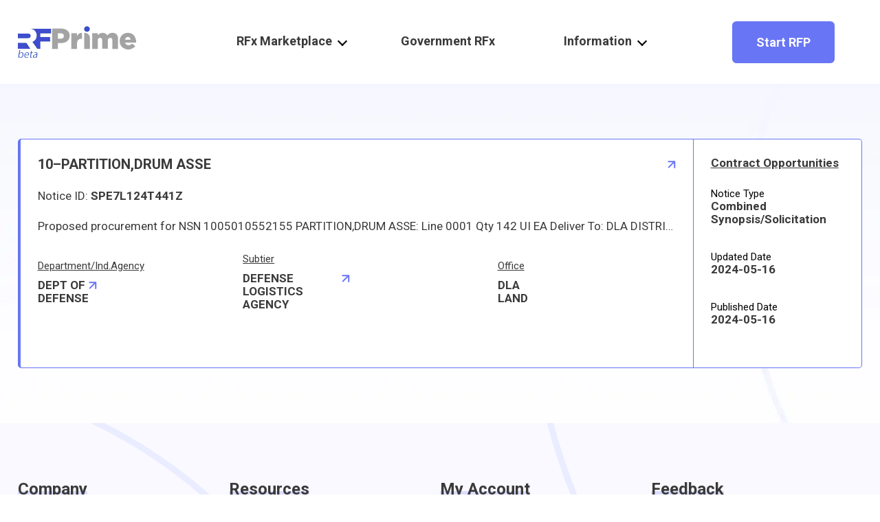

--- FILE ---
content_type: text/html; charset=UTF-8
request_url: https://rfprime.com/gov_b/10-partitiondrum-asse/
body_size: 10856
content:
<!DOCTYPE html>
<html lang="en">
<head>
    <meta charset="UTF-8">
    <meta http-equiv="X-UA-Compatible" content="IE=edge">
    <meta name="viewport" content="width=device-width, initial-scale=1.0">
    <title>RFPrime | RFx experts connecting clients &amp; vendors | Search RFP, Issue RFP, Announce RFP, Respond to RFP</title>
    <link rel="preconnect" href="https://fonts.googleapis.com">
	<link rel="preconnect" href="https://fonts.gstatic.com" crossorigin>
    <link href="https://fonts.googleapis.com/css2?family=Roboto:wght@300;400;500;700;900&display=swap" rel="stylesheet">
    
    <link rel="stylesheet" href="https://cdnjs.cloudflare.com/ajax/libs/font-awesome/6.4.0/css/all.min.css" integrity="sha512-iecdLmaskl7CVkqkXNQ/ZH/XLlvWZOJyj7Yy7tcenmpD1ypASozpmT/E0iPtmFIB46ZmdtAc9eNBvH0H/ZpiBw==" crossorigin="anonymous" referrerpolicy="no-referrer" />
 <!--   
    <link rel="stylesheet" href="https://cdnjs.cloudflare.com/ajax/libs/selectize.js/0.15.2/css/selectize.css" integrity="sha512-Y+AaVWdRf6zsGm7eV+EGOIuqYZoi2wUQ7wF8oHbnLy8k2zdVGSxyjn2qDUMFkLRy/9mqOAE5BeyEqx1yxDTQIw==" crossorigin="anonymous" referrerpolicy="no-referrer" />
-->
    <meta name='robots' content='max-image-preview:large' />

                        
            <script id="cookieyes" type="text/javascript" src="https://cdn-cookieyes.com/client_data/27fac5c011a85d812bb1b60c/script.js"></script><link rel='stylesheet' id='wp-ai-content-generator-css' href='https://rfprime.com/wp-content/plugins/gpt3-ai-content-generator-premium/public/css/wp-ai-content-generator-public.css?ver=1.9.18' type='text/css' media='all' />
<link rel='stylesheet' id='contact-form-7-css' href='https://rfprime.com/wp-content/plugins/contact-form-7/includes/css/styles.css?ver=5.8.4' type='text/css' media='all' />
<link rel='stylesheet' id='spam-protect-for-contact-form7-css' href='https://rfprime.com/wp-content/plugins/wp-contact-form-7-spam-blocker/frontend/css/spam-protect-for-contact-form7.css?ver=1.0.0' type='text/css' media='all' />
<link rel='stylesheet' id='ivory-search-styles-css' href='https://rfprime.com/wp-content/plugins/add-search-to-menu/public/css/ivory-search.min.css?ver=5.5.4' type='text/css' media='all' />
<link rel='stylesheet' id='style-css' href='https://rfprime.com/wp-content/themes/rfprime/style.css?ver=1.0.2' type='text/css' media='all' />
<link rel='stylesheet' id='helpers-css' href='https://rfprime.com/wp-content/themes/rfprime/css/helpers.css?ver=6.4.1' type='text/css' media='all' />
<link rel='stylesheet' id='style1-css' href='https://rfprime.com/wp-content/themes/rfprime/css/style1.css?ver=6.4.1' type='text/css' media='all' />
<link rel='stylesheet' id='vmedia-css' href='https://rfprime.com/wp-content/themes/rfprime/css/media.css?ver=6.4.1' type='text/css' media='all' />
<script type="text/javascript">
            window._nslDOMReady = function (callback) {
                if ( document.readyState === "complete" || document.readyState === "interactive" ) {
                    callback();
                } else {
                    document.addEventListener( "DOMContentLoaded", callback );
                }
            };
            </script><script type="text/javascript" src="https://rfprime.com/wp-includes/js/jquery/jquery.min.js?ver=3.7.1" id="jquery-core-js"></script>
<script type="text/javascript" src="https://rfprime.com/wp-includes/js/jquery/jquery-migrate.min.js?ver=3.4.1" id="jquery-migrate-js"></script>
<script type="text/javascript" src="https://rfprime.com/wp-content/plugins/gpt3-ai-content-generator-premium/public/js/wp-ai-content-generator-public.js?ver=1.9.18" id="wp-ai-content-generator-js"></script>
<script type="text/javascript" src="https://rfprime.com/wp-content/plugins/wp-contact-form-7-spam-blocker/frontend/js/spam-protect-for-contact-form7.js?ver=1.0.0" id="spam-protect-for-contact-form7-js"></script>
<script type="text/javascript" src="https://rfprime.com/wp-content/themes/rfprime/js/count.js?ver=6.4.1" id="count-js-js"></script>
<link rel="canonical" href="https://rfprime.com/gov_b/10-partitiondrum-asse/" />

<!-- Sitekit head code -->
<!-- Google tag (gtag.js) -->
<script async src="https://www.googletagmanager.com/gtag/js?id=G-H7PC78E1R8"></script>
<script>
  window.dataLayer = window.dataLayer || [];
  function gtag(){dataLayer.push(arguments);}
  gtag('js', new Date());

  gtag('config', 'G-H7PC78E1R8');
</script>
<!-- End of Sitekit head code -->
<link rel="icon" href="https://rfprime.com/wp-content/uploads/2023/03/cropped-logo-1-32x32.png" sizes="32x32" />
<link rel="icon" href="https://rfprime.com/wp-content/uploads/2023/03/cropped-logo-1-192x192.png" sizes="192x192" />
<link rel="apple-touch-icon" href="https://rfprime.com/wp-content/uploads/2023/03/cropped-logo-1-180x180.png" />
<meta name="msapplication-TileImage" content="https://rfprime.com/wp-content/uploads/2023/03/cropped-logo-1-270x270.png" />
<style type="text/css">div.nsl-container[data-align="left"] {
    text-align: left;
}

div.nsl-container[data-align="center"] {
    text-align: center;
}

div.nsl-container[data-align="right"] {
    text-align: right;
}


div.nsl-container div.nsl-container-buttons a[data-plugin="nsl"] {
    text-decoration: none;
    box-shadow: none;
    border: 0;
}

div.nsl-container .nsl-container-buttons {
    display: flex;
    padding: 5px 0;
}

div.nsl-container.nsl-container-block .nsl-container-buttons {
    display: inline-grid;
    grid-template-columns: minmax(145px, auto);
}

div.nsl-container-block-fullwidth .nsl-container-buttons {
    flex-flow: column;
    align-items: center;
}

div.nsl-container-block-fullwidth .nsl-container-buttons a,
div.nsl-container-block .nsl-container-buttons a {
    flex: 1 1 auto;
    display: block;
    margin: 5px 0;
    width: 100%;
}

div.nsl-container-inline {
    margin: -5px;
    text-align: left;
}

div.nsl-container-inline .nsl-container-buttons {
    justify-content: center;
    flex-wrap: wrap;
}

div.nsl-container-inline .nsl-container-buttons a {
    margin: 5px;
    display: inline-block;
}

div.nsl-container-grid .nsl-container-buttons {
    flex-flow: row;
    align-items: center;
    flex-wrap: wrap;
}

div.nsl-container-grid .nsl-container-buttons a {
    flex: 1 1 auto;
    display: block;
    margin: 5px;
    max-width: 280px;
    width: 100%;
}

@media only screen and (min-width: 650px) {
    div.nsl-container-grid .nsl-container-buttons a {
        width: auto;
    }
}

div.nsl-container .nsl-button {
    cursor: pointer;
    vertical-align: top;
    border-radius: 4px;
}

div.nsl-container .nsl-button-default {
    color: #fff;
    display: flex;
}

div.nsl-container .nsl-button-icon {
    display: inline-block;
}

div.nsl-container .nsl-button-svg-container {
    flex: 0 0 auto;
    padding: 8px;
    display: flex;
    align-items: center;
}

div.nsl-container svg {
    height: 24px;
    width: 24px;
    vertical-align: top;
}

div.nsl-container .nsl-button-default div.nsl-button-label-container {
    margin: 0 24px 0 12px;
    padding: 10px 0;
    font-family: Helvetica, Arial, sans-serif;
    font-size: 16px;
    line-height: 20px;
    letter-spacing: .25px;
    overflow: hidden;
    text-align: center;
    text-overflow: clip;
    white-space: nowrap;
    flex: 1 1 auto;
    -webkit-font-smoothing: antialiased;
    -moz-osx-font-smoothing: grayscale;
    text-transform: none;
    display: inline-block;
}

div.nsl-container .nsl-button-google[data-skin="dark"] .nsl-button-svg-container {
    margin: 1px;
    padding: 7px;
    border-radius: 3px;
    background: #fff;
}

div.nsl-container .nsl-button-google[data-skin="light"] {
    border-radius: 1px;
    box-shadow: 0 1px 5px 0 rgba(0, 0, 0, .25);
    color: RGBA(0, 0, 0, 0.54);
}

div.nsl-container .nsl-button-apple .nsl-button-svg-container {
    padding: 0 6px;
}

div.nsl-container .nsl-button-apple .nsl-button-svg-container svg {
    height: 40px;
    width: auto;
}

div.nsl-container .nsl-button-apple[data-skin="light"] {
    color: #000;
    box-shadow: 0 0 0 1px #000;
}

div.nsl-container .nsl-button-facebook[data-skin="white"] {
    color: #000;
    box-shadow: inset 0 0 0 1px #000;
}

div.nsl-container .nsl-button-facebook[data-skin="light"] {
    color: #1877F2;
    box-shadow: inset 0 0 0 1px #1877F2;
}

div.nsl-container .nsl-button-apple div.nsl-button-label-container {
    font-size: 17px;
    font-family: -apple-system, BlinkMacSystemFont, "Segoe UI", Roboto, Helvetica, Arial, sans-serif, "Apple Color Emoji", "Segoe UI Emoji", "Segoe UI Symbol";
}

div.nsl-container .nsl-button-slack div.nsl-button-label-container {
    font-size: 17px;
    font-family: -apple-system, BlinkMacSystemFont, "Segoe UI", Roboto, Helvetica, Arial, sans-serif, "Apple Color Emoji", "Segoe UI Emoji", "Segoe UI Symbol";
}

div.nsl-container .nsl-button-slack[data-skin="light"] {
    color: #000000;
    box-shadow: inset 0 0 0 1px #DDDDDD;
}

div.nsl-container .nsl-button-tiktok[data-skin="light"] {
    color: #161823;
    box-shadow: 0 0 0 1px rgba(22, 24, 35, 0.12);
}


div.nsl-container .nsl-button-kakao {
    color: rgba(0, 0, 0, 0.85);
}

.nsl-clear {
    clear: both;
}

.nsl-container {
    clear: both;
}

/*Button align start*/

div.nsl-container-inline[data-align="left"] .nsl-container-buttons {
    justify-content: flex-start;
}

div.nsl-container-inline[data-align="center"] .nsl-container-buttons {
    justify-content: center;
}

div.nsl-container-inline[data-align="right"] .nsl-container-buttons {
    justify-content: flex-end;
}


div.nsl-container-grid[data-align="left"] .nsl-container-buttons {
    justify-content: flex-start;
}

div.nsl-container-grid[data-align="center"] .nsl-container-buttons {
    justify-content: center;
}

div.nsl-container-grid[data-align="right"] .nsl-container-buttons {
    justify-content: flex-end;
}

div.nsl-container-grid[data-align="space-around"] .nsl-container-buttons {
    justify-content: space-around;
}

div.nsl-container-grid[data-align="space-between"] .nsl-container-buttons {
    justify-content: space-between;
}

/* Button align end*/

/* Redirect */

#nsl-redirect-overlay {
    display: flex;
    flex-direction: column;
    justify-content: center;
    align-items: center;
    position: fixed;
    z-index: 1000000;
    left: 0;
    top: 0;
    width: 100%;
    height: 100%;
    backdrop-filter: blur(1px);
    background-color: RGBA(0, 0, 0, .32);;
}

#nsl-redirect-overlay-container {
    display: flex;
    flex-direction: column;
    justify-content: center;
    align-items: center;
    background-color: white;
    padding: 30px;
    border-radius: 10px;
}

#nsl-redirect-overlay-spinner {
    content: '';
    display: block;
    margin: 20px;
    border: 9px solid RGBA(0, 0, 0, .6);
    border-top: 9px solid #fff;
    border-radius: 50%;
    box-shadow: inset 0 0 0 1px RGBA(0, 0, 0, .6), 0 0 0 1px RGBA(0, 0, 0, .6);
    width: 40px;
    height: 40px;
    animation: nsl-loader-spin 2s linear infinite;
}

@keyframes nsl-loader-spin {
    0% {
        transform: rotate(0deg)
    }
    to {
        transform: rotate(360deg)
    }
}

#nsl-redirect-overlay-title {
    font-family: -apple-system, BlinkMacSystemFont, "Segoe UI", Roboto, Oxygen-Sans, Ubuntu, Cantarell, "Helvetica Neue", sans-serif;
    font-size: 18px;
    font-weight: bold;
    color: #3C434A;
}

#nsl-redirect-overlay-text {
    font-family: -apple-system, BlinkMacSystemFont, "Segoe UI", Roboto, Oxygen-Sans, Ubuntu, Cantarell, "Helvetica Neue", sans-serif;
    text-align: center;
    font-size: 14px;
    color: #3C434A;
}

/* Redirect END*/</style>			<style type="text/css">
					</style>
		</head>
<body class="post-template-default single single-post postid-2909 single-format-standard wp-custom-logo rfprime">

<header>
    <div class="container">     
        <div class="top-logo">
            <div class="menu-button" onclick="myFunction(this)">
            <div class="container-hamburg" onclick="myFunction(this)" title="Work us menu">
                <div class="bar1"></div>
                <div class="bar2"></div>
                <div class="bar3"></div>
            </div>
                <script>
                function myFunction(x) {
                    x.classList.toggle("change");
                }
                </script>
        </div>  
            <a href="https://rfprime.com/" class="custom-logo-link" rel="home"><img width="172" height="47" src="https://rfprime.com/wp-content/uploads/2023/10/imgonline-com-ua-Replace-color-jmXurmkBsIJtq.png" class="custom-logo" alt="RFPrime | RFx experts connecting clients &amp; vendors" decoding="async" /></a>        </div>
        <nav class="top-menu">
            <ul class="header-menu">
                <li class="item-top-menu pop1">RFx Marketplace</li>
                <li class="item-top-menu"><a href="https://rfprime.com/government-rfx/">Government RFx</a></li>
                <li class="item-top-menu pop2">Information</li>
            </ul>
        </nav>
        <div class="right-header-box">
            <button id="openPopup" class="btn">Start RFP</button>
                    </div>
    </div>
    <div class="sub-popup1">
        <div class="container">
            <ul class="sub-menu1">
                                            <li class="item-sub-menu">
                                <a href="https://rfprime.com/rfprime-for-accounting-rfp/">
                                    Accounting                                </a>
                            </li>
                                            <li class="item-sub-menu">
                                <a href="https://rfprime.com/rfx-marketplace/">
                                    Big Data                                </a>
                            </li>
                                            <li class="item-sub-menu">
                                <a href="https://rfprime.com/rfx-marketplace/">
                                    Business Copywriting                                </a>
                            </li>
                                            <li class="item-sub-menu">
                                <a href="https://rfprime.com/rfprime-for-construction-and-real-estate-rfp/">
                                    Construction and Real Estate                                </a>
                            </li>
                                            <li class="item-sub-menu">
                                <a href="https://rfprime.com/rfprime-for-consulting/">
                                    Consulting                                </a>
                            </li>
                                            <li class="item-sub-menu">
                                <a href="https://rfprime.com/rfx-marketplace/">
                                    Customer Service                                </a>
                            </li>
                                            <li class="item-sub-menu">
                                <a href="https://rfprime.com/rfx-marketplace/">
                                    Design & Creative                                </a>
                            </li>
                                            <li class="item-sub-menu">
                                <a href="https://rfprime.com/rfprime-for-education-training/">
                                    Education and training                                </a>
                            </li>
                                            <li class="item-sub-menu">
                                <a href="https://rfprime.com/rfx-marketplace/">
                                    IT & Networking                                </a>
                            </li>
                                            <li class="item-sub-menu">
                                <a href="https://rfprime.com/rfx-marketplace/">
                                    Legal                                </a>
                            </li>
                                            <li class="item-sub-menu">
                                <a href="https://rfprime.com/rfprime-for-project-management/">
                                    Project Management                                </a>
                            </li>
                                            <li class="item-sub-menu">
                                <a href="https://rfprime.com/rfx-marketplace/">
                                    Sales & Marketing                                </a>
                            </li>
                                            <li class="item-sub-menu">
                                <a href="https://rfprime.com/rfx-marketplace/">
                                    Software Development                                </a>
                            </li>
                                            <li class="item-sub-menu">
                                <a href="https://rfprime.com/other/">
                                    Other                                </a>
                            </li>
                 
            </ul>
            <div class="all-link">
                <a href="https://rfprime.com/rfx-marketplace/">All categories <img src="https://rfprime.com/wp-content/themes/rfprime/img/Link-arrow.svg" alt="ico"></a>
            </div>
        </div>               
    </div>
    <div class="sub-popup2">
        <div class="container">
            <ul class="sub-menu1">
                                            <li class="item-sub-menu">
                                <a href="https://rfprime.com/about-rfprime/">
                                    About RFPrime                                </a>
                            </li>
                                            <li class="item-sub-menu">
                                <a href="https://rfprime.com/terms-and-conditions/">
                                    Terms and conditions                                </a>
                            </li>
                                            <li class="item-sub-menu">
                                <a href="https://rfprime.com/privacy-policy/">
                                    Privacy policy                                </a>
                            </li>
                                            <li class="item-sub-menu">
                                <a href="https://rfprime.com/pricing/">
                                    Pricing                                </a>
                            </li>
                                            <li class="item-sub-menu">
                                <a href="https://rfprime.com/page-blog/">
                                    Blog                                </a>
                            </li>
                                            <li class="item-sub-menu">
                                <a href="https://rfprime.com/faq/">
                                    FAQ                                </a>
                            </li>
                                            <li class="item-sub-menu">
                                <a href="https://rfprime.com/contact-us-for-investors/">
                                    Contact Us / For investors                                </a>
                            </li>
                  
            </ul>
        </div>               
    </div>
    <div class="mob-bg">
            <ul class="mob-header-menu">
                <li class="item-mob-menu mob-pop1">RFx Marketplace</li>
                    <div class="mob-sub-popup1">    
                            <ul class="mob-sub-menu1">
                                                                            <li class="item-sub-menu">
                                                <a href="https://rfprime.com/rfprime-for-accounting-rfp/">
                                                    Accounting                                                </a>
                                            </li>
                                                                            <li class="item-sub-menu">
                                                <a href="https://rfprime.com/rfx-marketplace/">
                                                    Big Data                                                </a>
                                            </li>
                                                                            <li class="item-sub-menu">
                                                <a href="https://rfprime.com/rfx-marketplace/">
                                                    Business Copywriting                                                </a>
                                            </li>
                                                                            <li class="item-sub-menu">
                                                <a href="https://rfprime.com/rfprime-for-construction-and-real-estate-rfp/">
                                                    Construction and Real Estate                                                </a>
                                            </li>
                                                                            <li class="item-sub-menu">
                                                <a href="https://rfprime.com/rfprime-for-consulting/">
                                                    Consulting                                                </a>
                                            </li>
                                                                            <li class="item-sub-menu">
                                                <a href="https://rfprime.com/rfx-marketplace/">
                                                    Customer Service                                                </a>
                                            </li>
                                                                            <li class="item-sub-menu">
                                                <a href="https://rfprime.com/rfx-marketplace/">
                                                    Design & Creative                                                </a>
                                            </li>
                                                                            <li class="item-sub-menu">
                                                <a href="https://rfprime.com/rfprime-for-education-training/">
                                                    Education and training                                                </a>
                                            </li>
                                                                            <li class="item-sub-menu">
                                                <a href="https://rfprime.com/rfx-marketplace/">
                                                    IT & Networking                                                </a>
                                            </li>
                                                                            <li class="item-sub-menu">
                                                <a href="https://rfprime.com/rfx-marketplace/">
                                                    Legal                                                </a>
                                            </li>
                                                                            <li class="item-sub-menu">
                                                <a href="https://rfprime.com/rfprime-for-project-management/">
                                                    Project Management                                                </a>
                                            </li>
                                                                            <li class="item-sub-menu">
                                                <a href="https://rfprime.com/rfx-marketplace/">
                                                    Sales & Marketing                                                </a>
                                            </li>
                                                                            <li class="item-sub-menu">
                                                <a href="https://rfprime.com/rfx-marketplace/">
                                                    Software Development                                                </a>
                                            </li>
                                                                            <li class="item-sub-menu">
                                                <a href="https://rfprime.com/other/">
                                                    Other                                                </a>
                                            </li>
                                 
                            </ul>
                            <div class="all-link">
                                <a href="https://rfprime.com/rfx-marketplace/">All categories <img src="https://rfprime.com/wp-content/themes/rfprime/img/Link-arrow.svg" alt="icon"></a>
                            </div>                                     
                    </div>
                <li class="item-mob-menu"><a href="https://rfprime.com/government-rfx/">Government RFx</a></li>
                <li class="item-mob-menu mob-pop2">Information</li>
                    <div class="mob-sub-popup2">
                            <ul class="mob-sub-menu1">
                                                                            <li class="item-sub-menu">
                                                <a href="https://rfprime.com/about-rfprime/">
                                                    About RFPrime                                                </a>
                                            </li>
                                                                            <li class="item-sub-menu">
                                                <a href="https://rfprime.com/terms-and-conditions/">
                                                    Terms and conditions                                                </a>
                                            </li>
                                                                            <li class="item-sub-menu">
                                                <a href="https://rfprime.com/privacy-policy/">
                                                    Privacy policy                                                </a>
                                            </li>
                                                                            <li class="item-sub-menu">
                                                <a href="https://rfprime.com/pricing/">
                                                    Pricing                                                </a>
                                            </li>
                                                                            <li class="item-sub-menu">
                                                <a href="https://rfprime.com/page-blog/">
                                                    Blog                                                </a>
                                            </li>
                                                                            <li class="item-sub-menu">
                                                <a href="https://rfprime.com/faq/">
                                                    FAQ                                                </a>
                                            </li>
                                                                            <li class="item-sub-menu">
                                                <a href="https://rfprime.com/contact-us-for-investors/">
                                                    Contact Us / For investors                                                </a>
                                            </li>
                                 
                            </ul>                                      
                    </div>
            </ul>
    </div>
</header>
<div class="post-main">
    <div class="container">
    
    <div class="gov-cards">
    <div class="flex-80">
        <a href="https://sam.gov/opp/bfb5bb6eadec4b5eaeaf531a222c892d/view" target="_blank" class="name-gov">10&#8211;PARTITION,DRUM ASSE <img src="https://rfprime.com/wp-content/themes/rfprime/img/arrow_link.svg" alt=""></a>
        <div class="notice">Notice ID: <strong>SPE7L124T441Z</strong></div>
        <p>Proposed procurement for NSN 1005010552155 PARTITION,DRUM ASSE:
Line 0001 Qty 142    UI EA  Deliver To: DLA DISTRIBUTION DEPOT HILL By: 0181 DAYS ADO
Approved source is 05606 201F872-2.
The solicitation is an RFQ and will be available at the link provided in this notice.  Hard copies of this solicitation are not available. Specifications, plans, or drawings are not available.
All responsible sources may submit a quote which, if timely received, shall be considered.
Quotes must be submitted electronically.
</p>
        <div class="description mb">
                        
                    </div>
        <div class="description">
            <div class="info">
                <span>Department/Ind.Agency</span>
                <a href="#" class="title-info">DEPT OF DEFENSE <img src="https://rfprime.com/wp-content/themes/rfprime/img/arrow_link.svg" alt=""></a>
            </div>
            <div class="info">
                <span>Subtier</span>
                <a href="#" class="title-info">DEFENSE LOGISTICS AGENCY <img src="https://rfprime.com/wp-content/themes/rfprime/img/arrow_link.svg" alt=""></a>
            </div>
            <div class="info">
                <span>Office</span>
                <div class="title-info">DLA LAND</div>
            </div>	
        </div>
    </div>
    <div class="flex-20">
        <div class="contract">
            <div class="info">
                <div class="title-info">Contract Opportunities</div>
            </div>
            <div class="info">
                <span>Notice Type</span>
                <div class="title-info">Combined Synopsis/Solicitation</div>
            </div>
            <div class="info">
                <span>Updated Date</span>
                <div class="title-info">2024-05-16</div>
            </div>
            <div class="info">
                <span>Published Date</span>
                <div class="title-info">2024-05-16</div>
            </div>	
        </div>
    </div>
</div>
        </div>
</div>

<footer>
    <div class="footer-main-block">
        <div class="footer-bg-circle footer-bg-circle-1"></div>
        <div class="footer-bg-circle footer-bg-circle-2"></div>
        <div class="container">
            <div class="footer-menus-block">
                <div class="footer-menu footer-menu-company">
                    <div class="footer-menu-title-block">
                        <p class="footer-menu-title">Company</p>
                    </div>
                    <div class="menu-company-container"><ul id="menu-company" class="menu"><li id="menu-item-66" class="menu-item menu-item-type-post_type menu-item-object-page menu-item-66"><a href="https://rfprime.com/about-rfprime/">About RFPrime</a></li>
<li id="menu-item-38" class="menu-item menu-item-type-post_type menu-item-object-page menu-item-38"><a href="https://rfprime.com/terms-and-conditions/">Terms and Conditions</a></li>
<li id="menu-item-35" class="menu-item menu-item-type-post_type menu-item-object-page menu-item-privacy-policy menu-item-35"><a rel="privacy-policy" href="https://rfprime.com/privacy-policy/">Privacy Policy</a></li>
<li id="menu-item-67" class="menu-item menu-item-type-post_type menu-item-object-page menu-item-67"><a href="https://rfprime.com/pricing/">Pricing</a></li>
</ul></div>                </div>
                <div class="footer-menu footer-menu-resources">
                    <div class="footer-menu-title-block">
                        <p class="footer-menu-title">Resources</p>
                    </div>
                    <div class="menu-resources-container"><ul id="menu-resources" class="menu"><li id="menu-item-599" class="menu-item menu-item-type-post_type menu-item-object-page menu-item-599"><a href="https://rfprime.com/page-blog/">Blog</a></li>
<li id="menu-item-61" class="menu-item menu-item-type-post_type menu-item-object-page menu-item-61"><a href="https://rfprime.com/faq/">FAQ</a></li>
<li id="menu-item-63" class="menu-item menu-item-type-post_type menu-item-object-page menu-item-63"><a href="https://rfprime.com/rfx-marketplace/">RFx Marketplace</a></li>
<li id="menu-item-62" class="menu-item menu-item-type-post_type menu-item-object-page menu-item-62"><a href="https://rfprime.com/government-rfx/">Government RFx</a></li>
</ul></div>                </div>
                <div class="footer-menu footer-menu-myaccount">
                    <div class="footer-menu-title-block">
                        <p class="footer-menu-title">My Account</p>
                    </div>
                    <div class="menu-my-account-container"><ul id="menu-my-account" class="menu"><li id="menu-item-976" class="menu-item menu-item-type-custom menu-item-object-custom menu-item-976"><a href="https://rfprime.com/wp-admin">Profile</a></li>
</ul></div>                </div>
                <div class="footer-menu footer-menu-feedback">
                    <div class="footer-menu-title-block">
                        <p class="footer-menu-title">Feedback</p>
                    </div>
                    <div class="menu-feedback-container"><ul id="menu-feedback" class="menu"><li id="menu-item-65" class="menu-item menu-item-type-post_type menu-item-object-page menu-item-65"><a href="https://rfprime.com/contact-us-for-investors/">Contact us/For investors</a></li>
</ul></div>                </div>
            </div>
        </div>
    </div>
    <div class="footer-copyright-and-social">
        <div class="container">
            <div class="footer-copyright">© 2025 RFPrime All rights reserved.</div>
            <div class="footer-social">
                <!--
                <a href="#"><img src="https://rfprime.com/wp-content/themes/rfprime/img/social/instagram.png" alt="Instagram"></a>
                <a href="#"><img src="https://rfprime.com/wp-content/themes/rfprime/img/social/linkedin.png" alt="Linkedin"></a>
                <a href="#"><img src="https://rfprime.com/wp-content/themes/rfprime/img/social/facebook.png" alt="Facebook"></a>
                <a href="#"><img src="https://rfprime.com/wp-content/themes/rfprime/img/social/twitter.png" alt="Twitter"></a>
  -->
                <a href="https://www.linkedin.com/company/rfprimesaas/about/?viewAsMember=true" target="_blank"><img src="https://rfprime.com/wp-content/themes/rfprime/img/social/linkedin.png" alt="icon"></a>
                <a href="https://youtu.be/mYLlTrFxCRk" target="_blank"><img src="https://rfprime.com/wp-content/themes/rfprime/img/social/youtube.png" alt="icon"></a>
              
            </div>
        </div>
    </div>
                
<!-- Sitekit Google Analytics code -->
<script>
(function(i,s,o,g,r,a,m){i['GoogleAnalyticsObject']=r;i[r]=i[r]||function(){
(i[r].q=i[r].q||[]).push(arguments)},i[r].l=1*new Date();a=s.createElement(o),
m=s.getElementsByTagName(o)[0];a.async=1;a.src=g;m.parentNode.insertBefore(a,m)
})(window,document,'script','https://www.google-analytics.com/analytics.js','ga');

ga('create', 'G-H7PC78E1R8', 'auto');
ga('send', 'pageview');
</script>
			
<!-- End of Sitekit Google Analytics code -->
<script type="text/javascript" src="https://rfprime.com/wp-content/plugins/gpt3-ai-content-generator-premium/lib/js/wpaicg-chat-pro.js" id="wpaicg-chat-pro-js"></script>
<script type="text/javascript" id="wpaicg-init-js-extra">
/* <![CDATA[ */
var wpaicgParams = {"ajax_url":"https:\/\/rfprime.com\/wp-admin\/admin-ajax.php","search_nonce":"a1f97d5c50","logged_in":"0","languages":{"source":"Sources","no_result":"No result found","wrong":"Something went wrong","prompt_strength":"Please enter a valid prompt strength value.","num_inference_steps":"Please enter a valid number of inference steps value.","guidance_scale":"Please enter a valid guidance scale value.","error_image":"Please select least one image for generate","save_image_success":"Save images to media successfully","select_all":"Select All","unselect":"Unselect","select_save_error":"Please select least one image to save","alternative":"Alternative Text","title":"Title","edit_image":"Edit Image","caption":"Caption","description":"Description","save":"Save","removed_pdf":"Your pdf session is cleared"},"katex_enabled":"0"};
/* ]]> */
</script>
<script type="text/javascript" src="https://rfprime.com/wp-content/plugins/gpt3-ai-content-generator-premium/public/js/wpaicg-init.js" id="wpaicg-init-js"></script>
<script type="text/javascript" src="https://rfprime.com/wp-content/plugins/gpt3-ai-content-generator-premium/public/js/wpaicg-chat.js" id="wpaicg-chat-script-js"></script>
<script type="text/javascript" src="https://rfprime.com/wp-content/plugins/gpt3-ai-content-generator-premium/public/js/marked.js" id="wpaicg-markdown-script-js"></script>
<script type="text/javascript" src="https://rfprime.com/wp-content/plugins/gpt3-ai-content-generator-premium/public/js/recorder.js" id="wpaicg-chat-recorder-js"></script>
<script type="text/javascript" src="https://rfprime.com/wp-content/plugins/contact-form-7/includes/swv/js/index.js?ver=5.8.4" id="swv-js"></script>
<script type="text/javascript" id="contact-form-7-js-extra">
/* <![CDATA[ */
var wpcf7 = {"api":{"root":"https:\/\/rfprime.com\/wp-json\/","namespace":"contact-form-7\/v1"}};
/* ]]> */
</script>
<script type="text/javascript" src="https://rfprime.com/wp-content/plugins/contact-form-7/includes/js/index.js?ver=5.8.4" id="contact-form-7-js"></script>
<script type="text/javascript" src="https://rfprime.com/wp-content/themes/rfprime/js/jquery-3.6.3.min.js" id="jqueru1-js"></script>
<script type="text/javascript" src="https://rfprime.com/wp-content/themes/rfprime/js/main.js" id="main-js-js"></script>
<script type="text/javascript" id="ajax-load-more-js-extra">
/* <![CDATA[ */
var alm_localize = {"pluginurl":"https:\/\/rfprime.com\/wp-content\/plugins\/ajax-load-more","version":"6.2.0.2","ajaxurl":"https:\/\/rfprime.com\/wp-admin\/admin-ajax.php","alm_nonce":"e21d8b43af","rest_api_url":"","rest_api":"https:\/\/rfprime.com\/wp-json\/","rest_nonce":"baddb7f356","trailing_slash":"true","is_front_page":"false","speed":"200","results_text":"Viewing {post_count} of {total_posts} results.","no_results_text":"No results found.","alm_debug":"","a11y_focus":"1","site_title":"RFPrime | RFx experts connecting clients & vendors","site_tagline":"Search RFP, Issue RFP, Announce RFP, Respond to RFP"};
/* ]]> */
</script>
<script type="text/javascript" src="https://rfprime.com/wp-content/plugins/ajax-load-more/build/frontend/ajax-load-more.min.js?ver=6.2.0.2" id="ajax-load-more-js"></script>
<script type="text/javascript" src="https://www.google.com/recaptcha/api.js?render=6LdZJ5goAAAAACpPM6rkCBydjrHt-qseIYJC-DCu&amp;ver=3.0" id="google-recaptcha-js"></script>
<script type="text/javascript" src="https://rfprime.com/wp-includes/js/dist/vendor/wp-polyfill-inert.min.js?ver=3.1.2" id="wp-polyfill-inert-js"></script>
<script type="text/javascript" src="https://rfprime.com/wp-includes/js/dist/vendor/regenerator-runtime.min.js?ver=0.14.0" id="regenerator-runtime-js"></script>
<script type="text/javascript" src="https://rfprime.com/wp-includes/js/dist/vendor/wp-polyfill.min.js?ver=3.15.0" id="wp-polyfill-js"></script>
<script type="text/javascript" id="wpcf7-recaptcha-js-extra">
/* <![CDATA[ */
var wpcf7_recaptcha = {"sitekey":"6LdZJ5goAAAAACpPM6rkCBydjrHt-qseIYJC-DCu","actions":{"homepage":"homepage","contactform":"contactform"}};
/* ]]> */
</script>
<script type="text/javascript" src="https://rfprime.com/wp-content/plugins/contact-form-7/modules/recaptcha/index.js?ver=5.8.4" id="wpcf7-recaptcha-js"></script>
<script type="text/javascript" id="ivory-search-scripts-js-extra">
/* <![CDATA[ */
var IvorySearchVars = {"is_analytics_enabled":"1"};
/* ]]> */
</script>
<script type="text/javascript" src="https://rfprime.com/wp-content/plugins/add-search-to-menu/public/js/ivory-search.min.js?ver=5.5.4" id="ivory-search-scripts-js"></script>
<script type="text/javascript">(function (undefined) {var _localizedStrings={"redirect_overlay_title":"Hold On","redirect_overlay_text":"You are being redirected to another page,<br>it may take a few seconds."};var _targetWindow="prefer-popup";var _redirectOverlay="overlay-with-spinner-and-message";
/**
 * Used when Cross-Origin-Opener-Policy blocked the access to the opener. We can't have a reference of the opened windows, so we should attempt to refresh only the windows that has opened popups.
 */
window._nslHasOpenedPopup = false;

window.NSLPopup = function (url, title, w, h) {
    var userAgent = navigator.userAgent,
        mobile = function () {
            return /\b(iPhone|iP[ao]d)/.test(userAgent) ||
                /\b(iP[ao]d)/.test(userAgent) ||
                /Android/i.test(userAgent) ||
                /Mobile/i.test(userAgent);
        },
        screenX = window.screenX !== undefined ? window.screenX : window.screenLeft,
        screenY = window.screenY !== undefined ? window.screenY : window.screenTop,
        outerWidth = window.outerWidth !== undefined ? window.outerWidth : document.documentElement.clientWidth,
        outerHeight = window.outerHeight !== undefined ? window.outerHeight : document.documentElement.clientHeight - 22,
        targetWidth = mobile() ? null : w,
        targetHeight = mobile() ? null : h,
        left = parseInt(screenX + (outerWidth - targetWidth) / 2, 10),
        right = parseInt(screenY + (outerHeight - targetHeight) / 2.5, 10),
        features = [];
    if (targetWidth !== null) {
        features.push('width=' + targetWidth);
    }
    if (targetHeight !== null) {
        features.push('height=' + targetHeight);
    }
    features.push('left=' + left);
    features.push('top=' + right);
    features.push('scrollbars=1');

    var newWindow = window.open(url, title, features.join(','));

    if (window.focus) {
        newWindow.focus();
    }

    window._nslHasOpenedPopup = true;

    return newWindow;
};

var isWebView = null;

function checkWebView() {
    if (isWebView === null) {
        function _detectOS(ua) {
            if (/Android/.test(ua)) {
                return "Android";
            } else if (/iPhone|iPad|iPod/.test(ua)) {
                return "iOS";
            } else if (/Windows/.test(ua)) {
                return "Windows";
            } else if (/Mac OS X/.test(ua)) {
                return "Mac";
            } else if (/CrOS/.test(ua)) {
                return "Chrome OS";
            } else if (/Firefox/.test(ua)) {
                return "Firefox OS";
            }
            return "";
        }

        function _detectBrowser(ua) {
            var android = /Android/.test(ua);

            if (/Opera Mini/.test(ua) || / OPR/.test(ua) || / OPT/.test(ua)) {
                return "Opera";
            } else if (/CriOS/.test(ua)) {
                return "Chrome for iOS";
            } else if (/Edge/.test(ua)) {
                return "Edge";
            } else if (android && /Silk\//.test(ua)) {
                return "Silk";
            } else if (/Chrome/.test(ua)) {
                return "Chrome";
            } else if (/Firefox/.test(ua)) {
                return "Firefox";
            } else if (android) {
                return "AOSP";
            } else if (/MSIE|Trident/.test(ua)) {
                return "IE";
            } else if (/Safari\//.test(ua)) {
                return "Safari";
            } else if (/AppleWebKit/.test(ua)) {
                return "WebKit";
            }
            return "";
        }

        function _detectBrowserVersion(ua, browser) {
            if (browser === "Opera") {
                return /Opera Mini/.test(ua) ? _getVersion(ua, "Opera Mini/") :
                    / OPR/.test(ua) ? _getVersion(ua, " OPR/") :
                        _getVersion(ua, " OPT/");
            } else if (browser === "Chrome for iOS") {
                return _getVersion(ua, "CriOS/");
            } else if (browser === "Edge") {
                return _getVersion(ua, "Edge/");
            } else if (browser === "Chrome") {
                return _getVersion(ua, "Chrome/");
            } else if (browser === "Firefox") {
                return _getVersion(ua, "Firefox/");
            } else if (browser === "Silk") {
                return _getVersion(ua, "Silk/");
            } else if (browser === "AOSP") {
                return _getVersion(ua, "Version/");
            } else if (browser === "IE") {
                return /IEMobile/.test(ua) ? _getVersion(ua, "IEMobile/") :
                    /MSIE/.test(ua) ? _getVersion(ua, "MSIE ")
                        :
                        _getVersion(ua, "rv:");
            } else if (browser === "Safari") {
                return _getVersion(ua, "Version/");
            } else if (browser === "WebKit") {
                return _getVersion(ua, "WebKit/");
            }
            return "0.0.0";
        }

        function _getVersion(ua, token) {
            try {
                return _normalizeSemverString(ua.split(token)[1].trim().split(/[^\w\.]/)[0]);
            } catch (o_O) {
            }
            return "0.0.0";
        }

        function _normalizeSemverString(version) {
            var ary = version.split(/[\._]/);
            return (parseInt(ary[0], 10) || 0) + "." +
                (parseInt(ary[1], 10) || 0) + "." +
                (parseInt(ary[2], 10) || 0);
        }

        function _isWebView(ua, os, browser, version, options) {
            switch (os + browser) {
                case "iOSSafari":
                    return false;
                case "iOSWebKit":
                    return _isWebView_iOS(options);
                case "AndroidAOSP":
                    return false;
                case "AndroidChrome":
                    return parseFloat(version) >= 42 ? /; wv/.test(ua) : /\d{2}\.0\.0/.test(version) ? true : _isWebView_Android(options);
            }
            return false;
        }

        function _isWebView_iOS(options) {
            var document = (window["document"] || {});

            if ("WEB_VIEW" in options) {
                return options["WEB_VIEW"];
            }
            return !("fullscreenEnabled" in document || "webkitFullscreenEnabled" in document || false);
        }

        function _isWebView_Android(options) {
            if ("WEB_VIEW" in options) {
                return options["WEB_VIEW"];
            }
            return !("requestFileSystem" in window || "webkitRequestFileSystem" in window || false);
        }

        var options = {};
        var nav = window.navigator || {};
        var ua = nav.userAgent || "";
        var os = _detectOS(ua);
        var browser = _detectBrowser(ua);
        var browserVersion = _detectBrowserVersion(ua, browser);

        isWebView = _isWebView(ua, os, browser, browserVersion, options);
    }

    return isWebView;
}

function isAllowedWebViewForUserAgent(provider) {
    var facebookAllowedWebViews = [
        'Instagram',
        'FBAV',
        'FBAN'
    ], whitelist = [];

    if (provider && provider === 'facebook') {
        whitelist = facebookAllowedWebViews;
    }

    var nav = window.navigator || {};
    var ua = nav.userAgent || "";

    if (whitelist.length && ua.match(new RegExp(whitelist.join('|')))) {
        return true;
    }

    return false;
}

window._nslDOMReady(function () {

    window.nslRedirect = function (url) {
        if (_redirectOverlay) {
            var overlay = document.createElement('div');
            overlay.id = "nsl-redirect-overlay";
            var overlayHTML = '',
                overlayContainer = "<div id='nsl-redirect-overlay-container'>",
                overlayContainerClose = "</div>",
                overlaySpinner = "<div id='nsl-redirect-overlay-spinner'></div>",
                overlayTitle = "<p id='nsl-redirect-overlay-title'>" + _localizedStrings.redirect_overlay_title + "</p>",
                overlayText = "<p id='nsl-redirect-overlay-text'>" + _localizedStrings.redirect_overlay_text + "</p>";

            switch (_redirectOverlay) {
                case "overlay-only":
                    break;
                case "overlay-with-spinner":
                    overlayHTML = overlayContainer + overlaySpinner + overlayContainerClose;
                    break;
                default:
                    overlayHTML = overlayContainer + overlaySpinner + overlayTitle + overlayText + overlayContainerClose;
                    break;
            }

            overlay.insertAdjacentHTML("afterbegin", overlayHTML);
            document.body.appendChild(overlay);
        }

        window.location = url;
    };

    var targetWindow = _targetWindow || 'prefer-popup',
        lastPopup = false;


    var buttonLinks = document.querySelectorAll(' a[data-plugin="nsl"][data-action="connect"], a[data-plugin="nsl"][data-action="link"]');
    buttonLinks.forEach(function (buttonLink) {
        buttonLink.addEventListener('click', function (e) {
            if (lastPopup && !lastPopup.closed) {
                e.preventDefault();
                lastPopup.focus();
            } else {

                var href = this.href,
                    success = false;
                if (href.indexOf('?') !== -1) {
                    href += '&';
                } else {
                    href += '?';
                }

                var redirectTo = this.dataset.redirect;
                if (redirectTo === 'current') {
                    href += 'redirect=' + encodeURIComponent(window.location.href) + '&';
                } else if (redirectTo && redirectTo !== '') {
                    href += 'redirect=' + encodeURIComponent(redirectTo) + '&';
                }

                if (targetWindow !== 'prefer-same-window' && checkWebView()) {
                    targetWindow = 'prefer-same-window';
                }

                if (targetWindow === 'prefer-popup') {
                    lastPopup = NSLPopup(href + 'display=popup', 'nsl-social-connect', this.dataset.popupwidth, this.dataset.popupheight);
                    if (lastPopup) {
                        success = true;
                        e.preventDefault();
                    }
                } else if (targetWindow === 'prefer-new-tab') {
                    var newTab = window.open(href + 'display=popup', '_blank');
                    if (newTab) {
                        if (window.focus) {
                            newTab.focus();
                        }
                        success = true;
                        window._nslHasOpenedPopup = true;
                        e.preventDefault();
                    }
                }

                if (!success) {
                    window.location = href;
                    e.preventDefault();
                }
            }
        });
    });

    let hasWebViewLimitation = false;

    var googleLoginButtons = document.querySelectorAll(' a[data-plugin="nsl"][data-provider="google"]');
    if (googleLoginButtons.length && checkWebView()) {
        googleLoginButtons.forEach(function (googleLoginButton) {
            googleLoginButton.remove();
            hasWebViewLimitation = true;
        });
    }

    var facebookLoginButtons = document.querySelectorAll(' a[data-plugin="nsl"][data-provider="facebook"]');
    if (facebookLoginButtons.length && checkWebView() && /Android/.test(window.navigator.userAgent) && !isAllowedWebViewForUserAgent('facebook')) {
        facebookLoginButtons.forEach(function (facebookLoginButton) {
            facebookLoginButton.remove();
            hasWebViewLimitation = true;
        });
    }


    const separators = document.querySelectorAll('div.nsl-separator');
    if (hasWebViewLimitation && separators.length) {
        separators.forEach(function (separator) {
            let separatorParentNode = separator.parentNode;
            if (separatorParentNode) {
                const separatorButtonContainer = separatorParentNode.querySelector('div.nsl-container-buttons');
                if (separatorButtonContainer && !separatorButtonContainer.hasChildNodes()) {
                    separator.remove();
                }
            }
        })
    }
});

/**
 * Cross-Origin-Opener-Policy blocked the access to the opener
 */
if (typeof BroadcastChannel === "function") {
    const _nslLoginBroadCastChannel = new BroadcastChannel('nsl_login_broadcast_channel');
    _nslLoginBroadCastChannel.onmessage = (event) => {
        if (window?._nslHasOpenedPopup && event.data?.action === 'redirect') {
            window._nslHasOpenedPopup = false;

            const url = event.data?.href;
            _nslLoginBroadCastChannel.close();
            if (typeof window.nslRedirect === 'function') {
                window.nslRedirect(url);
            } else {
                window.opener.location = url;
            }
        }
    };
}})();</script></footer>
<div id="popupContainer"> 	
</div>
 <div class="popupcontent">
<div class="popupheader">
        <img src="https://rfprime.com/wp-content/themes/rfprime/img/RFPrime_Beta.png" alt="Logo" width="172px" height="47px">
        <p>Don't have an account? <a href="/wp-admin">Sign Up</a></p>
	    <form name="loginform" id="loginform" action="https://rfprime.com/wp-login.php" method="post"><p class="login-username">
				<label for="user_login">Username</label>
				<input type="text" name="log" id="user_login" autocomplete="username" class="input" value="" size="20" />
			</p><p class="login-password">
				<label for="user_pass">Password</label>
				<input type="password" name="pwd" id="user_pass" autocomplete="current-password" spellcheck="false" class="input" value="" size="20" />
			</p><p class="login-remember"><label><input name="rememberme" type="checkbox" id="rememberme" value="forever" /> Remember Me</label></p><p class="login-submit">
				<input type="submit" name="wp-submit" id="wp-submit" class="button button-primary" value="Log In" />
				<input type="hidden" name="redirect_to" value="https://rfprime.com/profile/" />
			</p></form>        <a class="forgot" href="/wp-login.php?action=lostpassword">Forgot password?</a>	
    </div>
    <div class="sociallogin">
        <p>Or log in with</p>
		<a href="https://rfprime.com/wp-login.php?loginSocial=google" class="socialbutton sa1" data-plugin="nsl" data-action="connect" data-redirect="current" data-provider="google" data-popupwidth="600" data-popupheight="600">
			<img src="https://rfprime.com/wp-content/themes/rfprime/img/google.svg" alt="icon" />Google
		</a>
        <a href=""  class="socialbutton sa2"><img src="https://rfprime.com/wp-content/themes/rfprime/img/office.svg" alt="icon">Office</a>
		<a href="https://rfprime.com/wp-login.php?loginSocial=linkedin" class="socialbutton sa3" data-plugin="nsl" data-action="connect" data-redirect="current" data-provider="linkedin" data-popupwidth="600" data-popupheight="600">
		<img src="https://rfprime.com/wp-content/themes/rfprime/img/linked.svg" alt="icon">LinkedIn
	</a>
		<a href="https://rfprime.com/wp-login.php?loginSocial=slack" class="socialbutton sa4" data-plugin="nsl" data-action="connect" data-redirect="current" data-provider="slack" data-popupwidth="600" data-popupheight="600">
			<img src="https://rfprime.com/wp-content/themes/rfprime/img/slack.svg" alt="icon">Slack
		</a>
    </div>
</div>   
</body>
</html>

--- FILE ---
content_type: text/html; charset=utf-8
request_url: https://www.google.com/recaptcha/api2/anchor?ar=1&k=6LdZJ5goAAAAACpPM6rkCBydjrHt-qseIYJC-DCu&co=aHR0cHM6Ly9yZnByaW1lLmNvbTo0NDM.&hl=en&v=PoyoqOPhxBO7pBk68S4YbpHZ&size=invisible&anchor-ms=20000&execute-ms=30000&cb=jax60dkr4cd2
body_size: 48868
content:
<!DOCTYPE HTML><html dir="ltr" lang="en"><head><meta http-equiv="Content-Type" content="text/html; charset=UTF-8">
<meta http-equiv="X-UA-Compatible" content="IE=edge">
<title>reCAPTCHA</title>
<style type="text/css">
/* cyrillic-ext */
@font-face {
  font-family: 'Roboto';
  font-style: normal;
  font-weight: 400;
  font-stretch: 100%;
  src: url(//fonts.gstatic.com/s/roboto/v48/KFO7CnqEu92Fr1ME7kSn66aGLdTylUAMa3GUBHMdazTgWw.woff2) format('woff2');
  unicode-range: U+0460-052F, U+1C80-1C8A, U+20B4, U+2DE0-2DFF, U+A640-A69F, U+FE2E-FE2F;
}
/* cyrillic */
@font-face {
  font-family: 'Roboto';
  font-style: normal;
  font-weight: 400;
  font-stretch: 100%;
  src: url(//fonts.gstatic.com/s/roboto/v48/KFO7CnqEu92Fr1ME7kSn66aGLdTylUAMa3iUBHMdazTgWw.woff2) format('woff2');
  unicode-range: U+0301, U+0400-045F, U+0490-0491, U+04B0-04B1, U+2116;
}
/* greek-ext */
@font-face {
  font-family: 'Roboto';
  font-style: normal;
  font-weight: 400;
  font-stretch: 100%;
  src: url(//fonts.gstatic.com/s/roboto/v48/KFO7CnqEu92Fr1ME7kSn66aGLdTylUAMa3CUBHMdazTgWw.woff2) format('woff2');
  unicode-range: U+1F00-1FFF;
}
/* greek */
@font-face {
  font-family: 'Roboto';
  font-style: normal;
  font-weight: 400;
  font-stretch: 100%;
  src: url(//fonts.gstatic.com/s/roboto/v48/KFO7CnqEu92Fr1ME7kSn66aGLdTylUAMa3-UBHMdazTgWw.woff2) format('woff2');
  unicode-range: U+0370-0377, U+037A-037F, U+0384-038A, U+038C, U+038E-03A1, U+03A3-03FF;
}
/* math */
@font-face {
  font-family: 'Roboto';
  font-style: normal;
  font-weight: 400;
  font-stretch: 100%;
  src: url(//fonts.gstatic.com/s/roboto/v48/KFO7CnqEu92Fr1ME7kSn66aGLdTylUAMawCUBHMdazTgWw.woff2) format('woff2');
  unicode-range: U+0302-0303, U+0305, U+0307-0308, U+0310, U+0312, U+0315, U+031A, U+0326-0327, U+032C, U+032F-0330, U+0332-0333, U+0338, U+033A, U+0346, U+034D, U+0391-03A1, U+03A3-03A9, U+03B1-03C9, U+03D1, U+03D5-03D6, U+03F0-03F1, U+03F4-03F5, U+2016-2017, U+2034-2038, U+203C, U+2040, U+2043, U+2047, U+2050, U+2057, U+205F, U+2070-2071, U+2074-208E, U+2090-209C, U+20D0-20DC, U+20E1, U+20E5-20EF, U+2100-2112, U+2114-2115, U+2117-2121, U+2123-214F, U+2190, U+2192, U+2194-21AE, U+21B0-21E5, U+21F1-21F2, U+21F4-2211, U+2213-2214, U+2216-22FF, U+2308-230B, U+2310, U+2319, U+231C-2321, U+2336-237A, U+237C, U+2395, U+239B-23B7, U+23D0, U+23DC-23E1, U+2474-2475, U+25AF, U+25B3, U+25B7, U+25BD, U+25C1, U+25CA, U+25CC, U+25FB, U+266D-266F, U+27C0-27FF, U+2900-2AFF, U+2B0E-2B11, U+2B30-2B4C, U+2BFE, U+3030, U+FF5B, U+FF5D, U+1D400-1D7FF, U+1EE00-1EEFF;
}
/* symbols */
@font-face {
  font-family: 'Roboto';
  font-style: normal;
  font-weight: 400;
  font-stretch: 100%;
  src: url(//fonts.gstatic.com/s/roboto/v48/KFO7CnqEu92Fr1ME7kSn66aGLdTylUAMaxKUBHMdazTgWw.woff2) format('woff2');
  unicode-range: U+0001-000C, U+000E-001F, U+007F-009F, U+20DD-20E0, U+20E2-20E4, U+2150-218F, U+2190, U+2192, U+2194-2199, U+21AF, U+21E6-21F0, U+21F3, U+2218-2219, U+2299, U+22C4-22C6, U+2300-243F, U+2440-244A, U+2460-24FF, U+25A0-27BF, U+2800-28FF, U+2921-2922, U+2981, U+29BF, U+29EB, U+2B00-2BFF, U+4DC0-4DFF, U+FFF9-FFFB, U+10140-1018E, U+10190-1019C, U+101A0, U+101D0-101FD, U+102E0-102FB, U+10E60-10E7E, U+1D2C0-1D2D3, U+1D2E0-1D37F, U+1F000-1F0FF, U+1F100-1F1AD, U+1F1E6-1F1FF, U+1F30D-1F30F, U+1F315, U+1F31C, U+1F31E, U+1F320-1F32C, U+1F336, U+1F378, U+1F37D, U+1F382, U+1F393-1F39F, U+1F3A7-1F3A8, U+1F3AC-1F3AF, U+1F3C2, U+1F3C4-1F3C6, U+1F3CA-1F3CE, U+1F3D4-1F3E0, U+1F3ED, U+1F3F1-1F3F3, U+1F3F5-1F3F7, U+1F408, U+1F415, U+1F41F, U+1F426, U+1F43F, U+1F441-1F442, U+1F444, U+1F446-1F449, U+1F44C-1F44E, U+1F453, U+1F46A, U+1F47D, U+1F4A3, U+1F4B0, U+1F4B3, U+1F4B9, U+1F4BB, U+1F4BF, U+1F4C8-1F4CB, U+1F4D6, U+1F4DA, U+1F4DF, U+1F4E3-1F4E6, U+1F4EA-1F4ED, U+1F4F7, U+1F4F9-1F4FB, U+1F4FD-1F4FE, U+1F503, U+1F507-1F50B, U+1F50D, U+1F512-1F513, U+1F53E-1F54A, U+1F54F-1F5FA, U+1F610, U+1F650-1F67F, U+1F687, U+1F68D, U+1F691, U+1F694, U+1F698, U+1F6AD, U+1F6B2, U+1F6B9-1F6BA, U+1F6BC, U+1F6C6-1F6CF, U+1F6D3-1F6D7, U+1F6E0-1F6EA, U+1F6F0-1F6F3, U+1F6F7-1F6FC, U+1F700-1F7FF, U+1F800-1F80B, U+1F810-1F847, U+1F850-1F859, U+1F860-1F887, U+1F890-1F8AD, U+1F8B0-1F8BB, U+1F8C0-1F8C1, U+1F900-1F90B, U+1F93B, U+1F946, U+1F984, U+1F996, U+1F9E9, U+1FA00-1FA6F, U+1FA70-1FA7C, U+1FA80-1FA89, U+1FA8F-1FAC6, U+1FACE-1FADC, U+1FADF-1FAE9, U+1FAF0-1FAF8, U+1FB00-1FBFF;
}
/* vietnamese */
@font-face {
  font-family: 'Roboto';
  font-style: normal;
  font-weight: 400;
  font-stretch: 100%;
  src: url(//fonts.gstatic.com/s/roboto/v48/KFO7CnqEu92Fr1ME7kSn66aGLdTylUAMa3OUBHMdazTgWw.woff2) format('woff2');
  unicode-range: U+0102-0103, U+0110-0111, U+0128-0129, U+0168-0169, U+01A0-01A1, U+01AF-01B0, U+0300-0301, U+0303-0304, U+0308-0309, U+0323, U+0329, U+1EA0-1EF9, U+20AB;
}
/* latin-ext */
@font-face {
  font-family: 'Roboto';
  font-style: normal;
  font-weight: 400;
  font-stretch: 100%;
  src: url(//fonts.gstatic.com/s/roboto/v48/KFO7CnqEu92Fr1ME7kSn66aGLdTylUAMa3KUBHMdazTgWw.woff2) format('woff2');
  unicode-range: U+0100-02BA, U+02BD-02C5, U+02C7-02CC, U+02CE-02D7, U+02DD-02FF, U+0304, U+0308, U+0329, U+1D00-1DBF, U+1E00-1E9F, U+1EF2-1EFF, U+2020, U+20A0-20AB, U+20AD-20C0, U+2113, U+2C60-2C7F, U+A720-A7FF;
}
/* latin */
@font-face {
  font-family: 'Roboto';
  font-style: normal;
  font-weight: 400;
  font-stretch: 100%;
  src: url(//fonts.gstatic.com/s/roboto/v48/KFO7CnqEu92Fr1ME7kSn66aGLdTylUAMa3yUBHMdazQ.woff2) format('woff2');
  unicode-range: U+0000-00FF, U+0131, U+0152-0153, U+02BB-02BC, U+02C6, U+02DA, U+02DC, U+0304, U+0308, U+0329, U+2000-206F, U+20AC, U+2122, U+2191, U+2193, U+2212, U+2215, U+FEFF, U+FFFD;
}
/* cyrillic-ext */
@font-face {
  font-family: 'Roboto';
  font-style: normal;
  font-weight: 500;
  font-stretch: 100%;
  src: url(//fonts.gstatic.com/s/roboto/v48/KFO7CnqEu92Fr1ME7kSn66aGLdTylUAMa3GUBHMdazTgWw.woff2) format('woff2');
  unicode-range: U+0460-052F, U+1C80-1C8A, U+20B4, U+2DE0-2DFF, U+A640-A69F, U+FE2E-FE2F;
}
/* cyrillic */
@font-face {
  font-family: 'Roboto';
  font-style: normal;
  font-weight: 500;
  font-stretch: 100%;
  src: url(//fonts.gstatic.com/s/roboto/v48/KFO7CnqEu92Fr1ME7kSn66aGLdTylUAMa3iUBHMdazTgWw.woff2) format('woff2');
  unicode-range: U+0301, U+0400-045F, U+0490-0491, U+04B0-04B1, U+2116;
}
/* greek-ext */
@font-face {
  font-family: 'Roboto';
  font-style: normal;
  font-weight: 500;
  font-stretch: 100%;
  src: url(//fonts.gstatic.com/s/roboto/v48/KFO7CnqEu92Fr1ME7kSn66aGLdTylUAMa3CUBHMdazTgWw.woff2) format('woff2');
  unicode-range: U+1F00-1FFF;
}
/* greek */
@font-face {
  font-family: 'Roboto';
  font-style: normal;
  font-weight: 500;
  font-stretch: 100%;
  src: url(//fonts.gstatic.com/s/roboto/v48/KFO7CnqEu92Fr1ME7kSn66aGLdTylUAMa3-UBHMdazTgWw.woff2) format('woff2');
  unicode-range: U+0370-0377, U+037A-037F, U+0384-038A, U+038C, U+038E-03A1, U+03A3-03FF;
}
/* math */
@font-face {
  font-family: 'Roboto';
  font-style: normal;
  font-weight: 500;
  font-stretch: 100%;
  src: url(//fonts.gstatic.com/s/roboto/v48/KFO7CnqEu92Fr1ME7kSn66aGLdTylUAMawCUBHMdazTgWw.woff2) format('woff2');
  unicode-range: U+0302-0303, U+0305, U+0307-0308, U+0310, U+0312, U+0315, U+031A, U+0326-0327, U+032C, U+032F-0330, U+0332-0333, U+0338, U+033A, U+0346, U+034D, U+0391-03A1, U+03A3-03A9, U+03B1-03C9, U+03D1, U+03D5-03D6, U+03F0-03F1, U+03F4-03F5, U+2016-2017, U+2034-2038, U+203C, U+2040, U+2043, U+2047, U+2050, U+2057, U+205F, U+2070-2071, U+2074-208E, U+2090-209C, U+20D0-20DC, U+20E1, U+20E5-20EF, U+2100-2112, U+2114-2115, U+2117-2121, U+2123-214F, U+2190, U+2192, U+2194-21AE, U+21B0-21E5, U+21F1-21F2, U+21F4-2211, U+2213-2214, U+2216-22FF, U+2308-230B, U+2310, U+2319, U+231C-2321, U+2336-237A, U+237C, U+2395, U+239B-23B7, U+23D0, U+23DC-23E1, U+2474-2475, U+25AF, U+25B3, U+25B7, U+25BD, U+25C1, U+25CA, U+25CC, U+25FB, U+266D-266F, U+27C0-27FF, U+2900-2AFF, U+2B0E-2B11, U+2B30-2B4C, U+2BFE, U+3030, U+FF5B, U+FF5D, U+1D400-1D7FF, U+1EE00-1EEFF;
}
/* symbols */
@font-face {
  font-family: 'Roboto';
  font-style: normal;
  font-weight: 500;
  font-stretch: 100%;
  src: url(//fonts.gstatic.com/s/roboto/v48/KFO7CnqEu92Fr1ME7kSn66aGLdTylUAMaxKUBHMdazTgWw.woff2) format('woff2');
  unicode-range: U+0001-000C, U+000E-001F, U+007F-009F, U+20DD-20E0, U+20E2-20E4, U+2150-218F, U+2190, U+2192, U+2194-2199, U+21AF, U+21E6-21F0, U+21F3, U+2218-2219, U+2299, U+22C4-22C6, U+2300-243F, U+2440-244A, U+2460-24FF, U+25A0-27BF, U+2800-28FF, U+2921-2922, U+2981, U+29BF, U+29EB, U+2B00-2BFF, U+4DC0-4DFF, U+FFF9-FFFB, U+10140-1018E, U+10190-1019C, U+101A0, U+101D0-101FD, U+102E0-102FB, U+10E60-10E7E, U+1D2C0-1D2D3, U+1D2E0-1D37F, U+1F000-1F0FF, U+1F100-1F1AD, U+1F1E6-1F1FF, U+1F30D-1F30F, U+1F315, U+1F31C, U+1F31E, U+1F320-1F32C, U+1F336, U+1F378, U+1F37D, U+1F382, U+1F393-1F39F, U+1F3A7-1F3A8, U+1F3AC-1F3AF, U+1F3C2, U+1F3C4-1F3C6, U+1F3CA-1F3CE, U+1F3D4-1F3E0, U+1F3ED, U+1F3F1-1F3F3, U+1F3F5-1F3F7, U+1F408, U+1F415, U+1F41F, U+1F426, U+1F43F, U+1F441-1F442, U+1F444, U+1F446-1F449, U+1F44C-1F44E, U+1F453, U+1F46A, U+1F47D, U+1F4A3, U+1F4B0, U+1F4B3, U+1F4B9, U+1F4BB, U+1F4BF, U+1F4C8-1F4CB, U+1F4D6, U+1F4DA, U+1F4DF, U+1F4E3-1F4E6, U+1F4EA-1F4ED, U+1F4F7, U+1F4F9-1F4FB, U+1F4FD-1F4FE, U+1F503, U+1F507-1F50B, U+1F50D, U+1F512-1F513, U+1F53E-1F54A, U+1F54F-1F5FA, U+1F610, U+1F650-1F67F, U+1F687, U+1F68D, U+1F691, U+1F694, U+1F698, U+1F6AD, U+1F6B2, U+1F6B9-1F6BA, U+1F6BC, U+1F6C6-1F6CF, U+1F6D3-1F6D7, U+1F6E0-1F6EA, U+1F6F0-1F6F3, U+1F6F7-1F6FC, U+1F700-1F7FF, U+1F800-1F80B, U+1F810-1F847, U+1F850-1F859, U+1F860-1F887, U+1F890-1F8AD, U+1F8B0-1F8BB, U+1F8C0-1F8C1, U+1F900-1F90B, U+1F93B, U+1F946, U+1F984, U+1F996, U+1F9E9, U+1FA00-1FA6F, U+1FA70-1FA7C, U+1FA80-1FA89, U+1FA8F-1FAC6, U+1FACE-1FADC, U+1FADF-1FAE9, U+1FAF0-1FAF8, U+1FB00-1FBFF;
}
/* vietnamese */
@font-face {
  font-family: 'Roboto';
  font-style: normal;
  font-weight: 500;
  font-stretch: 100%;
  src: url(//fonts.gstatic.com/s/roboto/v48/KFO7CnqEu92Fr1ME7kSn66aGLdTylUAMa3OUBHMdazTgWw.woff2) format('woff2');
  unicode-range: U+0102-0103, U+0110-0111, U+0128-0129, U+0168-0169, U+01A0-01A1, U+01AF-01B0, U+0300-0301, U+0303-0304, U+0308-0309, U+0323, U+0329, U+1EA0-1EF9, U+20AB;
}
/* latin-ext */
@font-face {
  font-family: 'Roboto';
  font-style: normal;
  font-weight: 500;
  font-stretch: 100%;
  src: url(//fonts.gstatic.com/s/roboto/v48/KFO7CnqEu92Fr1ME7kSn66aGLdTylUAMa3KUBHMdazTgWw.woff2) format('woff2');
  unicode-range: U+0100-02BA, U+02BD-02C5, U+02C7-02CC, U+02CE-02D7, U+02DD-02FF, U+0304, U+0308, U+0329, U+1D00-1DBF, U+1E00-1E9F, U+1EF2-1EFF, U+2020, U+20A0-20AB, U+20AD-20C0, U+2113, U+2C60-2C7F, U+A720-A7FF;
}
/* latin */
@font-face {
  font-family: 'Roboto';
  font-style: normal;
  font-weight: 500;
  font-stretch: 100%;
  src: url(//fonts.gstatic.com/s/roboto/v48/KFO7CnqEu92Fr1ME7kSn66aGLdTylUAMa3yUBHMdazQ.woff2) format('woff2');
  unicode-range: U+0000-00FF, U+0131, U+0152-0153, U+02BB-02BC, U+02C6, U+02DA, U+02DC, U+0304, U+0308, U+0329, U+2000-206F, U+20AC, U+2122, U+2191, U+2193, U+2212, U+2215, U+FEFF, U+FFFD;
}
/* cyrillic-ext */
@font-face {
  font-family: 'Roboto';
  font-style: normal;
  font-weight: 900;
  font-stretch: 100%;
  src: url(//fonts.gstatic.com/s/roboto/v48/KFO7CnqEu92Fr1ME7kSn66aGLdTylUAMa3GUBHMdazTgWw.woff2) format('woff2');
  unicode-range: U+0460-052F, U+1C80-1C8A, U+20B4, U+2DE0-2DFF, U+A640-A69F, U+FE2E-FE2F;
}
/* cyrillic */
@font-face {
  font-family: 'Roboto';
  font-style: normal;
  font-weight: 900;
  font-stretch: 100%;
  src: url(//fonts.gstatic.com/s/roboto/v48/KFO7CnqEu92Fr1ME7kSn66aGLdTylUAMa3iUBHMdazTgWw.woff2) format('woff2');
  unicode-range: U+0301, U+0400-045F, U+0490-0491, U+04B0-04B1, U+2116;
}
/* greek-ext */
@font-face {
  font-family: 'Roboto';
  font-style: normal;
  font-weight: 900;
  font-stretch: 100%;
  src: url(//fonts.gstatic.com/s/roboto/v48/KFO7CnqEu92Fr1ME7kSn66aGLdTylUAMa3CUBHMdazTgWw.woff2) format('woff2');
  unicode-range: U+1F00-1FFF;
}
/* greek */
@font-face {
  font-family: 'Roboto';
  font-style: normal;
  font-weight: 900;
  font-stretch: 100%;
  src: url(//fonts.gstatic.com/s/roboto/v48/KFO7CnqEu92Fr1ME7kSn66aGLdTylUAMa3-UBHMdazTgWw.woff2) format('woff2');
  unicode-range: U+0370-0377, U+037A-037F, U+0384-038A, U+038C, U+038E-03A1, U+03A3-03FF;
}
/* math */
@font-face {
  font-family: 'Roboto';
  font-style: normal;
  font-weight: 900;
  font-stretch: 100%;
  src: url(//fonts.gstatic.com/s/roboto/v48/KFO7CnqEu92Fr1ME7kSn66aGLdTylUAMawCUBHMdazTgWw.woff2) format('woff2');
  unicode-range: U+0302-0303, U+0305, U+0307-0308, U+0310, U+0312, U+0315, U+031A, U+0326-0327, U+032C, U+032F-0330, U+0332-0333, U+0338, U+033A, U+0346, U+034D, U+0391-03A1, U+03A3-03A9, U+03B1-03C9, U+03D1, U+03D5-03D6, U+03F0-03F1, U+03F4-03F5, U+2016-2017, U+2034-2038, U+203C, U+2040, U+2043, U+2047, U+2050, U+2057, U+205F, U+2070-2071, U+2074-208E, U+2090-209C, U+20D0-20DC, U+20E1, U+20E5-20EF, U+2100-2112, U+2114-2115, U+2117-2121, U+2123-214F, U+2190, U+2192, U+2194-21AE, U+21B0-21E5, U+21F1-21F2, U+21F4-2211, U+2213-2214, U+2216-22FF, U+2308-230B, U+2310, U+2319, U+231C-2321, U+2336-237A, U+237C, U+2395, U+239B-23B7, U+23D0, U+23DC-23E1, U+2474-2475, U+25AF, U+25B3, U+25B7, U+25BD, U+25C1, U+25CA, U+25CC, U+25FB, U+266D-266F, U+27C0-27FF, U+2900-2AFF, U+2B0E-2B11, U+2B30-2B4C, U+2BFE, U+3030, U+FF5B, U+FF5D, U+1D400-1D7FF, U+1EE00-1EEFF;
}
/* symbols */
@font-face {
  font-family: 'Roboto';
  font-style: normal;
  font-weight: 900;
  font-stretch: 100%;
  src: url(//fonts.gstatic.com/s/roboto/v48/KFO7CnqEu92Fr1ME7kSn66aGLdTylUAMaxKUBHMdazTgWw.woff2) format('woff2');
  unicode-range: U+0001-000C, U+000E-001F, U+007F-009F, U+20DD-20E0, U+20E2-20E4, U+2150-218F, U+2190, U+2192, U+2194-2199, U+21AF, U+21E6-21F0, U+21F3, U+2218-2219, U+2299, U+22C4-22C6, U+2300-243F, U+2440-244A, U+2460-24FF, U+25A0-27BF, U+2800-28FF, U+2921-2922, U+2981, U+29BF, U+29EB, U+2B00-2BFF, U+4DC0-4DFF, U+FFF9-FFFB, U+10140-1018E, U+10190-1019C, U+101A0, U+101D0-101FD, U+102E0-102FB, U+10E60-10E7E, U+1D2C0-1D2D3, U+1D2E0-1D37F, U+1F000-1F0FF, U+1F100-1F1AD, U+1F1E6-1F1FF, U+1F30D-1F30F, U+1F315, U+1F31C, U+1F31E, U+1F320-1F32C, U+1F336, U+1F378, U+1F37D, U+1F382, U+1F393-1F39F, U+1F3A7-1F3A8, U+1F3AC-1F3AF, U+1F3C2, U+1F3C4-1F3C6, U+1F3CA-1F3CE, U+1F3D4-1F3E0, U+1F3ED, U+1F3F1-1F3F3, U+1F3F5-1F3F7, U+1F408, U+1F415, U+1F41F, U+1F426, U+1F43F, U+1F441-1F442, U+1F444, U+1F446-1F449, U+1F44C-1F44E, U+1F453, U+1F46A, U+1F47D, U+1F4A3, U+1F4B0, U+1F4B3, U+1F4B9, U+1F4BB, U+1F4BF, U+1F4C8-1F4CB, U+1F4D6, U+1F4DA, U+1F4DF, U+1F4E3-1F4E6, U+1F4EA-1F4ED, U+1F4F7, U+1F4F9-1F4FB, U+1F4FD-1F4FE, U+1F503, U+1F507-1F50B, U+1F50D, U+1F512-1F513, U+1F53E-1F54A, U+1F54F-1F5FA, U+1F610, U+1F650-1F67F, U+1F687, U+1F68D, U+1F691, U+1F694, U+1F698, U+1F6AD, U+1F6B2, U+1F6B9-1F6BA, U+1F6BC, U+1F6C6-1F6CF, U+1F6D3-1F6D7, U+1F6E0-1F6EA, U+1F6F0-1F6F3, U+1F6F7-1F6FC, U+1F700-1F7FF, U+1F800-1F80B, U+1F810-1F847, U+1F850-1F859, U+1F860-1F887, U+1F890-1F8AD, U+1F8B0-1F8BB, U+1F8C0-1F8C1, U+1F900-1F90B, U+1F93B, U+1F946, U+1F984, U+1F996, U+1F9E9, U+1FA00-1FA6F, U+1FA70-1FA7C, U+1FA80-1FA89, U+1FA8F-1FAC6, U+1FACE-1FADC, U+1FADF-1FAE9, U+1FAF0-1FAF8, U+1FB00-1FBFF;
}
/* vietnamese */
@font-face {
  font-family: 'Roboto';
  font-style: normal;
  font-weight: 900;
  font-stretch: 100%;
  src: url(//fonts.gstatic.com/s/roboto/v48/KFO7CnqEu92Fr1ME7kSn66aGLdTylUAMa3OUBHMdazTgWw.woff2) format('woff2');
  unicode-range: U+0102-0103, U+0110-0111, U+0128-0129, U+0168-0169, U+01A0-01A1, U+01AF-01B0, U+0300-0301, U+0303-0304, U+0308-0309, U+0323, U+0329, U+1EA0-1EF9, U+20AB;
}
/* latin-ext */
@font-face {
  font-family: 'Roboto';
  font-style: normal;
  font-weight: 900;
  font-stretch: 100%;
  src: url(//fonts.gstatic.com/s/roboto/v48/KFO7CnqEu92Fr1ME7kSn66aGLdTylUAMa3KUBHMdazTgWw.woff2) format('woff2');
  unicode-range: U+0100-02BA, U+02BD-02C5, U+02C7-02CC, U+02CE-02D7, U+02DD-02FF, U+0304, U+0308, U+0329, U+1D00-1DBF, U+1E00-1E9F, U+1EF2-1EFF, U+2020, U+20A0-20AB, U+20AD-20C0, U+2113, U+2C60-2C7F, U+A720-A7FF;
}
/* latin */
@font-face {
  font-family: 'Roboto';
  font-style: normal;
  font-weight: 900;
  font-stretch: 100%;
  src: url(//fonts.gstatic.com/s/roboto/v48/KFO7CnqEu92Fr1ME7kSn66aGLdTylUAMa3yUBHMdazQ.woff2) format('woff2');
  unicode-range: U+0000-00FF, U+0131, U+0152-0153, U+02BB-02BC, U+02C6, U+02DA, U+02DC, U+0304, U+0308, U+0329, U+2000-206F, U+20AC, U+2122, U+2191, U+2193, U+2212, U+2215, U+FEFF, U+FFFD;
}

</style>
<link rel="stylesheet" type="text/css" href="https://www.gstatic.com/recaptcha/releases/PoyoqOPhxBO7pBk68S4YbpHZ/styles__ltr.css">
<script nonce="qdBC9EVQ4q4Zo8_ZF-_Rvg" type="text/javascript">window['__recaptcha_api'] = 'https://www.google.com/recaptcha/api2/';</script>
<script type="text/javascript" src="https://www.gstatic.com/recaptcha/releases/PoyoqOPhxBO7pBk68S4YbpHZ/recaptcha__en.js" nonce="qdBC9EVQ4q4Zo8_ZF-_Rvg">
      
    </script></head>
<body><div id="rc-anchor-alert" class="rc-anchor-alert"></div>
<input type="hidden" id="recaptcha-token" value="[base64]">
<script type="text/javascript" nonce="qdBC9EVQ4q4Zo8_ZF-_Rvg">
      recaptcha.anchor.Main.init("[\x22ainput\x22,[\x22bgdata\x22,\x22\x22,\[base64]/[base64]/[base64]/[base64]/[base64]/[base64]/KGcoTywyNTMsTy5PKSxVRyhPLEMpKTpnKE8sMjUzLEMpLE8pKSxsKSksTykpfSxieT1mdW5jdGlvbihDLE8sdSxsKXtmb3IobD0odT1SKEMpLDApO08+MDtPLS0pbD1sPDw4fFooQyk7ZyhDLHUsbCl9LFVHPWZ1bmN0aW9uKEMsTyl7Qy5pLmxlbmd0aD4xMDQ/[base64]/[base64]/[base64]/[base64]/[base64]/[base64]/[base64]\\u003d\x22,\[base64]\x22,\x22w5xbw5/Ct0nCvkEVZg7DpsKAaMKsw6U7w6zDgWDDk389w5LCrEHCusOKKFcKBgJjUljDg3BGwq7Dh1vDt8O+w7rDmQfDhMO2aMKywp7CicOsOsOIJQfDtTQiR8O/XEzDkMOoU8KMMsKmw5/CjMKkwqgQwpTCr1vChjx4UWtMSETDkUnDm8OUR8OAw5zCiMKgwrXCrsOGwoV7ckwLMj4rWHcwc8OEwoHCvR/[base64]/Hl7CpMKpXkPCrcK1dcKfdcO1wpVpacKOWUgDw4HDpWDDjgwkw78PRTliw6tjwrjDsk/DmQICFEVWw5HDu8KDw5Axwoc2DcK0wqMvwqzCqcO2w7vDujzDgsOIw4rCtFICPD/CrcOSw4dpbMO7w4R5w7PCsRdkw7Vdc1d/OMO1wqVLwoDCmsKew4puSMKfOcObR8KTInxnw54Xw4/CsMO7w6vCoUvCjlxobEoow4rCsw8Jw693DcKbwqBLZsOIOTxaeFAgUsKgwqrCuhsVKMKwwpxjSsO2EcKAwoDDp2syw5/Cv8KdwpNgw6AbRcOHwp/[base64]/ECzCmsOKa8KMw5RDw73Cny1Bwo0BBknDqSh7w5koJDJrf2nCi8KrwojDrcOVVS1Zw4fDuEswQcOYAD9xw61Wwq/[base64]/wp5GK8OuLXIhaBQnwokqGDzDqcKmbcOawqbDksKUwr1SFw/Dj0DCpXd2ZS3Dg8O4MMKgwocDScKXI8ORHMOHwqQdUi8odh/DksOBw7U1wp7ClMKQwodzwoZ9w51cOcKxw4wmYsK8w4tmNmzDvQF/LzPCl37Cjhskw4DCuhfDlMK2w4rChH8+a8KuEkM4bcK8fcOOwpPDkMO7w40sw4bCnsO6S0fCmGkYwoTDgTQkZsKCwr0FwoHCmSXDnkJTQWJkw6PDhsOAw6pjwrc/w5/Ds8KNHDTDisKEwrgdwrUhGMOTSw3Cs8O1wpvCgMOOwr3Di3JRw6DDngFjwqY5WUHCg8OJG3NbRANlZ8OOe8KhPFROZMOswqXDjzV2w648Q1LDi20Bw6vDtFfChsKjDwImw6/CnWIPwojCjiYYU2HDoUnDnkXCqMKIwq7Dn8OpLHjDjjLCl8OkEz4UworCu3Bfw6szb8K8dMOIfgk+wqtAfcK9KkUAwqsGwpDDmMKnOMO9ewnCkyHCu3fDhUDDscOCw4/DocOzwoJOMsOxGwJcTkAPMSfCnm3ClgfCr3TDrXg8OMKwNsKPworCrjnDm1DDosKxZjLDqsKFLcOhwpTDrMKDeMOMO8KTw643FWwrw6TDtHfCmsKqw5bCqR/[base64]/CjHpLKcKAwrLDssKIw5gGw4Q+SMK/w5oME8K8WMO3wpbDuzQOw4PDuMOdVcKBwopoAAA1wpV1wqjCncOewo3CgDzCiMOQRRzDucOMwoHDhEQJw7tUwrNsCsKSw54CwrzCogczShFBwovDlHrCl1Q9wrYSwovDhMKbVsKFwq4Gw7toe8OZw6Bkwo5sw4PDilbCrMKAw4YEOyZqwpkzOR/DgUbDhlR/Bhh+w6BnG2h+wq9nOsOmUsK0wqjCpW3CqcODwrXChsOPw6VLLi3CrE5YwqcYHsOLwobCuUBQBH/Cj8K/M8O0dAAEw6jCiHnCnWdBw7BCw5/Cl8O/cDkzDUtUKMO7Q8KhasKxw77CmsOlwrIewq5QaW/DncONGiZFwpnDrMOUETM7f8OjBUjCvVgwwpk8E8O0w7A1wp9nZXpuUCk8w6kpIsKYw6rDjwtPYR7CvMK8TXzClMOBw7ttYjhBH1bDjUrCjsKxw6DDkcKWKsOSw4IEw4jCpcKKP8OxVMOzR2kqw7ZdJMKXw61nw7/CsAjDpsKBGsOIwr3Ct03Cp2nChsOYP2JHwqFBayDCqQ3DnyTCg8OrPjJGw4DDuW/Cr8KEwqbDvcKMcC0XacKawozCpyjCssK4AWJww4YuwrvDumbDtgZBCsOKw6bCt8OnA0XDmcOAWTfDrsOtFybCvcO3cVbCmH07MsKrZ8Ogwp/[base64]/[base64]/[base64]/[base64]/[base64]/CsC7Ct8KNw750F8OTPcKqw5guK8KEw7bCgVogw4HDryDDgB0XFSNlw4olYsKMw7zDok7DssKLwoXDiQ87BcOec8K/PVjDgBHDtDA1GiXDsUxXCcOESSbCvMOawp94S0/CkkbDjTPCh8KpEsObPsKTw5jCrsODwq53UhtjwpHDqsO2d8OBBiALw6oAw7HDrwIpw4/CucKrw7nCoMOvw6weC11HGcOtd8K2w5fDs8K1K0vDmcORw65cbMK6wqhzw44Xw6vCg8OsKcKIB2JXeMKwNSzCn8KBN0x4wqsfwr1qesOUfMKHeElVw4Adw4TCscKGaBXDtsKawpbDiiAuIMOtQG5AHsOoPmfCisO6UMOdbMKQCQnDmnXCgsOjaUANWipBwq0mTRtow6/Chg7CtyDDrArCnRpeLcODEykIw6ZowrfDj8Kbw6TDpsKRZRJbwq3DvgVww78MXn92UD7CizzChHDDtcO2wpQ4w6DDtcO2w5BkFzsKWsO8w7HCuCTDlUnCuMOGG8KAwo/Cl1TCkcKgD8Klw6k4MB4sXsOvw4tSdgnCqMO8UcKWwpnCpjdvfgzDszFvwooZw6nDlxHDmmURwrfCjMKnw64ew6jCn00XO8OuSEIdwoJmEsKjYg/[base64]/Dh8OveSgow6RbwrHCrhfCni7CqDHCnMKKwrjCq8KbOMOww71cOcO4w4wOwq9jc8OzVQnCtQdlwq7CvsKGw6HDl2LCmVrCsg9DYMOgOMO5OSPDp8Kew6pNwrl7URLCl33CpsOswojDs8K3w7nDpcOAwqnCq1zDlDpaFizCsgpKw47CjMOdDWVhDiYow4/CrsOXwoBuGMO3HsK1BF5Hwr/DtcOvw5vCicKPHGvCo8K0w5kow5zCkwhtC8KCwrwxDAnDucK1CMO7EwrCoE8FF1hKO8KFP8KNwqRbKcKPwr/DghU+w5jDu8OTw7XDnMKdwqbCrsKKdcK6csO3w78uUMKrw5p3IMO/[base64]/EsKgw4JJInvDiEnCnXxZwqLDswDDt1fCgcKmYcOSwrFzwofCoXjClmvDh8KiBCjCvMKycMKZw4bDoUJjIFTClsOWZkfClX1+w4HDn8K8VkXDu8KXwpk4wo4kJ8KdAMO4ZVPCrCLCkH8lw4VGflnCscKTw43CucOuw6LCmMO3w7EtwrJKwqvClMKSwq/CocOfwpEyw5vCsRnCp2dhw7HDlsKjw7XCg8OXworDnsK9JUbCvsKQc20mKcKgL8KNDynCnsKSw7tvworCtcKMwrfDtw9DbsKIAsO7wpDCkcK6PzXCvhhCw4HDs8K6wpLDrcKnwqUMw5sOw77DkMOgw6rCn8KbJcKrRjbCj8KaCMKUUU3DhMO6Pl/CiMOZbXbChMKnRsOXbcODwrxfw7QIwpN6wrLCpRHClMOQWsKUw7/Doi/DpAsnBS3CsEM2WWnDoR7CulPDtXfDvsKXw6xJw7bCtcOfwpoKw6I4elptwogxDMOmN8K1OcKFw5Jew4Ufw67CjDDDq8KqbcO+w7DCusOtwr9qXl7ClD7Cr8Ktw6LDsT8EcyldwpZ/DcKRw4peU8Ojwr5NwrBMYcKHMQlKw4/Dt8Kac8OYw65SRSXCixjDlSfCuXNfUBHCrkDDtcOLdWsJw4Fgwp3CvEVqTBwCTcKZGiTCnMOLPcOAwoo1asOsw4kIw4PDnMOUw4Eyw5IMw5QkfMKZw4gTLFnDtBVSwo4kw7bCisOCZRY1XMOQEiTDjlfCpQRjEzYYwpxbwpvChAfDhzHDllQswr/Ct2HDhTJAwolXwqvCmjDDlMKxw68/OkcVLMK5wo/CpMORw67DvsO8wpjCpE97dcOow44nw4vCq8KedUs4wo3Dl00vR8KVw77CpcOoF8O7wqIdMcOWKsKPVG1Rw6w8BsK2w7TDjAzCuMOoSDxJQGwbw63CszNTworDk0FVQcKYwqVhRMOpwprDk3HDt8O5wrbDqHBgMTTDh8KiL0LDl1EEFx/DncOQwrXDrcOTw7bCqC3ClMK1Aj/ChsOMw4kuw4zCpUJhw4ZdQ8KDe8OgwqvDjsK5JR95w4nChFQachRET8Kkw7V2a8Olwo3ChmnDgAwtZMONHBHCtMO3wo/[base64]/[base64]/CjMOLwrfCtzlsdMOaw6RCXMOYw4RpEMOew4LDtiFOw6VtwqbCuSJrccOtw7fDi8OcMMKLwrrDucK5bMOewpLCnGt9W20kdibCusKxw4tWMMOcKSJTwqjDn0bDvVTDn1AaT8K3wowfQsKUwqUyw7HDisOeMW7Di8KjeyHClkHCk8OdI8KEw5PCkWAowqDCucOfw6/[base64]/CmhvDvDbDkxnCvsKMYH5jXXF6woUCwo5iU8KdwoRIY3jCicOhw4jCqsK8WcObcMKfwrXClcK/w4fDlgnCk8KVw7LDksK+I0IqworCpMOZw6XDgzZAw53DnMKVw7LCpQ8vw6UUA8KTcTfDv8KKwoQqGMOuZ2XCv0FqOx98PcKnwodEAyjClFvCgSkzYW1IFhHDvMOkw5/CnX3DlQ8URzlJwrwaHkMZwo7ClcOSw7tKw7Aiw7/DrsK+w7YVw6MiwrHCkxLCtCfCm8OcwqnDqmHCqWfDnsOrwrwtwodewpRZOMKVwrLDlDBOfcKrw404WcOiIMKvRsK/c0tTKsK2BsOtMksobntKw55Iw4XDinoTM8K5QWgZwrhsFmXCpD/DgsKswqIgwpzDtsKqwp3Dl3vDokgZw40zR8OVw6ZSw6XDtMOCFMKtw53Cuicew60VacORw6s6O2VXw7/CucKcLMOkw7IibBrCl8OcRMK9w7vCosOFw5EiEcO3wq3Do8KHacKEAV7DmsOaw7TCgWfCgjzCisKMwpvCtsO9dcOSwrDCvcOxcSbCr2PDmjjCmsOnwoBZwr/[base64]/[base64]/[base64]/CpQXDtgsjw63DgAvCrcO4USgAw6YBw64zw7BRBcKAwoEmLMOrwqjCgMOzesKPWxV3w6XCvMKgJBRSA3LCpcK1wo7DmibDl0DCgsKeJQXCj8OOw7TCrjEZecOOwo8tV0AMf8Ohwr3DuhHDq1UZwqF9XcKoQRB2wqPDncOxR0o/RFbDicKfE3bCpwfCqsK9RMOxdWQ/woB6fsKkwonCrnVCfsO5H8KJCk7CmcOXwpRvw4XDrlnDo8KYwoYVdjI3w5DDrMOwwolKw49RFMO8ZxlTwqfDr8KRDEHDnwrCmyZEUcOjw5lcH8OEUn1Tw4vDm11KSsK/CsOjwqHDlcKVNsKSwqLDrHDCjsO+EEdfek8TdG7ChAXDjMKFBMKdJcO3TmDDlG8zcCwxBMORw6hnwq/DqzIkW2RBCsKAw79tbzpGSxY/w6RWwo1wKmpvUcKKw7sCw74QHkU/DE5YcRLCv8O+aHcowrLCoMOyOsKAEwfDgBTDtwwHShvCusKNXcKRWMOFwqDDkHDDjRZhw4HDrCvCvMKkwow5UMOAw7JMwqEEwrjDrcOmw7DDu8KAJsO3BQsOPMKEIGMedMK5w7/[base64]/CqxbDkcKSw4jDmcKwwpo/wrR8eWNLw63CrDpFcsOiw5rCqMKsA8OEw7jDk8K2wqMZVhZPD8KnNsK2wpofYsOqHMONLsOQw6rDsBjCpHfDpcK0wprCtsKfwoVeZcOtwoLDvV8aRhHCuiYcw5UHwo4qwqjCsErCvcOzw5/DpF93wojCusOrBSDCl8Orw7x/wqzCjBtKw5N1wrxRw7orw7fDr8O0TMOGwrktwoN/McKkX8OLVS7ComPDjsOqesO8fsKqwpkNw7N1N8Ouw7omwp9Nw6IsJsK4w5nDpcOZe3Vew7QqwqPCncOFMcOLwqLCoMKGwpMbwrjDsMO8wrHDjcOYIFUFwo16wrwZFRFdw4FZKsOLH8OYwopmwo5XwpzCvsKpwqEud8K2wrvClsOINx/DrcOuVy1KwoNye0nDjsOSD8OQw7HDoMKCw6/[base64]/[base64]/DkcOdw5c9bWHCqEHCvw8ZwoBqZcKdEsKFP17CrMK0woJcw7VRUnXDsFDCu8KjSAwsQF97bnbDh8OcwpIswonDs8KXwphzWi8QGX86RcOkE8Ouw4taTcKqw4JLwrFxw4DCnSHDvRfCisO8WGIlwpvCtQJ+w6XDs8K1w7grw6lXNsKvwqEnEMKBw6kbw4/ClsOPR8KUw43DmcOIQMK+BcKkW8K1GijCrDrDuTpPwqLCpzBeLHHCiMOgF8OAw6ZNwosYTMOBwqDDmsKUZh7CmXAmw7vDtxLCgWg2wosHw7PCjXR9dAAAw7fDoWl3wozDosKIw5Qhwoc7w6vDgMOpUAZiFxTDoilJAsOYIsOMc3/[base64]/[base64]/ChMOGw5lIKyUPwqhBVsKoDcOxwpZXw7M2RcOndMKKwrt1wp/ChhjCr8KOwoZ7TsKcw7pIfDLCq1wfYcO7c8OaBsOuQMKxakvDpQ3DuW/DpWPDhwvDmMOXw5ZMwptWwo/Dm8K6w5zCjW1Gw5AXRsK5wp/DiMKtwq/DlQwiXsKAR8Orw5EfCzrDrMOEwqAqE8KBcsOqFUXDkcKGw6dmE21yQDbCnR7DqMKzIxvDulZvw7HCiyPCjxLDh8KqP2nDqH/Cj8KaSEs5wqAmw5kEX8O7eFRUw5jDpErCtMKuamLCglvDoxUGwpPDjA7Cp8Kkwp3DsmcYYsKDe8KRwq93ZsK6w5E2c8K3w5zCog9+NgYQBU/[base64]/w6drNBjDlcOMEsOAY8KJZ8KKacONNcKBRS5NNsKjT8OFZ35jwqjCqTbCjk/[base64]/woXCvcOSwqYAw7VnSU7CvWN9wp/CncKrwojDncOew7NFIWDCrMOdNy1XwrnDlsOFATEZcsO2w5XCvTzDtcOpYlwIw67CtMKLK8OKdhPDncOzw4rChcOhw6jDq3p1wqN4WjFAw4VKd0I3GV3DlcOADVjCg3/[base64]/CgxpMw6nDoXvDsDXDtMKuZh/DvcOMwqbDlsKEw7coXDUOw64aSMOBbcObAVrCkcKVwpLCgsOKFcOLwr0ZI8OFwr7CpsKyw7JYC8KSb8KWUxnCgMOCwrwiwrlOwobDgm/Ck8Oyw6jChybDncKtwp/[base64]/[base64]/DisOGw7hVwrMoMcKIC8KUHijCiVR8CsKBw6/DkzZ8SMOgB8OSw7VxYMOFwrgFIi9SwoVrD3fChMKEw5pFOyXDmG4RBRXDvSkWAsOGwq3CiQ07w53DocKBw4ZSF8Khw6zDi8OCEcOqwr3DuzTDljc/LcOPwq4bw78AaMKvwqJMacK6w73Dh0dcN2/[base64]/[base64]/[base64]/DlyvDgMKrQirCrcOEwqXDlSbDryXCrFs1w6VFTcOyaMKyw7TCnT/[base64]/[base64]/Dhhonw5txwqXCugQFw53Dl8KRw4/DphZlMR5WIsONacKUS8OsScKwcyBSwohiw7pjwpt/C2TDjzQEEsKMN8K/w50vw63DkMKdeQjCk04/wo0ZwrzDhU4Jwps8wpAbIRrDt0hXDn5+w67DgsO5NMKlFFfDlMOHw4V8w6rDisKbH8KZwq0lw7M9ZHwKwo9QFg/CrDXCvRXDsXPDtyLDuER/w4nCnz/DrsKDw7fCvyjCjcOAYh8tw6d/[base64]/[base64]/[base64]/CiHMKQMODYMK3w7TDnXTDgGrDgD8FwofCtGM6wpbCsCB8PxjDp8OLw7gLw4NNEyHCkEplwoTCr2QdJWXCncOkwqLDn2AURMOfw7svw5/CgMKQwoTDu8OKD8K3wrkeecKleMKuVcOuFV8pwqnCoMKHPsKJeh0dUsOzFCzCl8Ohw5N8RzjDiQrCsAXCtsOvw7PDnC/ChwHCh8OgwqQlw5d/[base64]/w6YCbgrDjsKyRS/CoVROw6zCmMKAbsKmw5TCv0Eew5DDrcKcH8ObBsKfwphtBF/Cmx8XbVl+wrLCmAY5HMKww6LChGnDjsO8wqAWOhjCkEfCgcOhwo5WKkEywqcnTnjCjE3Ct8KncXUFwqzDigUtSX1Wb1gwZU/DsBllwoIpw5Z9csKTw4omKcOnYcKjwpE7w7UpfgN9w5jDq35Mw6BbJ8Ozw70SwofDsVDCnHcqRMOtw5Bqwp9UeMKfwq/DjDXDsw/CkMOUw4vDuyUQaTAfwrHDpSdow77CjxLClUzCl0w8wq1BeMKJw4crwrZyw4cXPcKNw4zCnMK1w6ZOUUDDnMOrPiwAI8KkVsOldB/Dg8OVEsKgKARwecKuZ2XCo8Obw5/DlcKyLTLDtsOmw63DnsOwDSomwovCh2jClSgbwpgmIMKHw4knwoUkd8K+wq/CliLCoQp6wofCh8OPOhXDiMOJw60iJ8K1PAXDi2vCr8Obw7PDoBrCvMKAUDrDjQTDlzBfL8KDw4U2wrFnw54Tw5hfwr4uPlw1JAFFLsKpwr/CjMKVUwnCpWjCk8Khw69LwrHClMKOMB/[base64]/[base64]/CiHJPw7RYw78rw44ewrvDvcOuPGHCrWnDgDHChzPCgcKvwp3Cj8KWasO9eMKESEFmwoJGwofCkW/[base64]/cMOfwpLCnMOSEGDDkUkFFsOHJ2dlw43DjcKTU3fDjE8KbMOTwqJ1Yl5tVwfDi8KhwrVbWcOQAnzCtSvDlsKQw4ZwwrovwoPCvF/DqEo8wo/CtMKzw7lWDcKPSsOKHy3Cs8KAP04fw6dDJFoRZ2LCosKDwo0Ja35aPMOuwo3CoVbCkMKuw4Jiw5tkwpvDk8KAKlwyHcOPNwzCrh3Dt8O8w49oHlHCssK5SU/DqsKBw7wSw6ZZwo0HAknDmMKQPMK9R8OlXV1ZwrfDtnNDLRnCvQh8bMKGNQxowqXDtsKxW0vCicKHH8Knw5zCtMOIG8OWwoUZwoHDm8KTLMKVw5TCvMOWaMOhJRrCsh/CnlAQbcK9w7PDicKlw7dcw7JPK8KOw7BdOxLDuCxOE8OzLcKCSzlLw6BndsOHcMKawojCucK2wpl1aB7DtsOTwqbCnwvDjhLDqsOmMMKewqXCmm/ClT7DjW7CpC0bwosrF8Odw7DDtcKjw6Ypwo7DosKlQQxow7pdTMOkY0RAwpoqw4XDv0FSUGXCjDnCqMK6w4hnecOYwrI4w6YCw6zDlsKpPGlFwpfCmms2XcKXJMKaHMOYwrfCok4uTsK6wpDCssOLO2VBwoTDvMOtwppET8Oqw4/Cths7bmHCuQ3DocOewo5pw6XDiMKVwovDhUXDtFnDp1PDk8KDwo0Ww79wfcOIw7EfaTITe8K1Ok9LHMKpwqpiw7LCogHDt3DDj3/[base64]/[base64]/agbCvcOWw5vCrHhxbDUrwowOSsKKPcKRAwTDicODw7bDncOEBcO5ckAlG2lJwrbCtgU8woXDphvCtlE0w4XCv8OZw7fDiBPDjsKfIm0ZFcKNw4jDk1oXwo/[base64]/DiMOAwrF4asOGfcOOBwjDhMOpwpsIwrrDgD/[base64]/[base64]/fnDDvcK5wqw+w7x0woDDkMKvTXlqIcO1e1zCsjN/AcK6Gx7CtMKrwq1iayvDnkbCtl3CmDXDsCwMw7Nbw4fCi1jCrUhjSsOQYQIzw6PCtsKSMkjCvhzDpcOVw7IpwroIw6guWQ/DnhTCtsKbwrR9wpokN2onw49DF8OKZcOMTMKxwoVvw5zDsw8/w53DkcKqdifCtcKzw5pJwqHCl8KeGMOERQbCowLDhzXCg2nDqhbDhVUVw6gXwp7Dk8OZw4sYw7s3OcOOKh98w63DssO7w7vDnzFSw5w8wp/DtMK5w6UscnHCmMOOcsOOw7B/w6DCocO6BcK3a3Rhwr4lIkxjw6XDnVPDtjTCr8Kpw44aHn7DpsKqAsOKwoR+G1LDu8K6PMKuw5HCnsKrXMKhPhMIacOuHDUQwp/[base64]/FXwWwpMDYcKaw54yLDbCkkHCmMKOw4J0a8KLbMOOwprCs8KZwq0gDMK8VcOtP8KTw7gcV8OPOgEIOsKdHjLDpcODw4VcK8OlEDrDu8Kwwp/DocKjwphiWmBUEVIlwpnCvnETw6QEQlHDgjjDrMKnGcOyw7TDmz1rY3fCgFLDrG/CtcOUMMKfw7XDonrClQPDo8OLSlk/[base64]/[base64]/w4TDtT/Dh8K2bsOcwoIzwoPDrsKFw7nCsMKMV8O5A2RTTcK7CXHDqRvDlcKtbsKMwoHDtMK/[base64]/Cg8KZJx/CusOaX0zCrxbCm1tdV8KPwpLDvsK7wpBCKcKBWMK8wpggw7PCg0ZIbMOODcOVSR45wqXDqHVqw5UbEMOOGMOXCGzDmUw2C8ONwq/CsT/[base64]/Jx3DgMOpw5HCscKjwrrCoDvCtWnDvgDDpk/CljzCgsO0w4/DiDnCk3FSNsKmw6zChAvCq2bDsEVuw7JKw6LCu8Kqw7zCsCA0d8KxwqzDscKrJMOwwpfDiMORwpTCryFKwpFuwqR1wqUCwq7CrGxxw5NqHkXDmsObSS3DrGzDhsO/GsOhw5pbw5M4OcObwoLDmcOoNFnCtGQ7HSXDhx9XwqIaw67ChnBlKm7Cg2AfKMKjUURnw54VOm51wqPDqsKOG0dAwp9Ww4Nuw4MwI8O1BMOxw6LCrsK/wqzCh8OZw7dqwoHCgAETwpfDljnDpMKRDz7DlzXDkMOrccO0HxlEw68Sw7MMBSnCi1k5wqAJwrooDEhVLcO7LsKVQsKzD8Kgw6k0w5vDjsOXVnTCpRtuwrAXMcK7w4bDuV5FVzLDpx3DvFIxwq7CihIqaMOWIBrCmVzCqSZyQS7Du8Olw59XfcKbAcK/woBXw6Ibwq0cVmdWwo/DkcKmwqXCs1FewoPDs2kkDzFEPcOLwoHCoG3ClRY1w6jDogAJQ38/BsO+S2LCjsKFwrzDq8KEfAHCpD1tNsKMwoA9QHvCtMKww5wJJ1ApfcO1w5zDhnbDq8Owwoo8SxjCvGJSwrBzwrJTWcOxCDLCqwDDmMO7w6Nlw6JxRAnDncK9OnfCu8OqwqLCisO+VCV/[base64]/[base64]/IANXL8KyAsKZwrULNWbDhwDDhMOta0wqSMKSPGp0w6s2w7vCk8OCw6PCkcOuIMOVacOye3HDhcOsB8Kdw7bCj8O+NMO3wp3Ct0LDpGvDswzCtywJNcOvAMOZc2DDr8OeewEDw6DCgWTCiUYJwoXDucKVw4g/wqvCk8OdD8KIFMKzM8KcwpdxPzzCiS9GcCLChcOneD0rAMKRwqcUwpMhEMOEwodRw6N5w6VWBMONZsKSw7VPCDM7w4g2wr/[base64]/GsOSKMOgwroNJ8Kowq3DvsO2fMOdwrDChsOLSGXDmsKbwqU0RmnDoTrCvgxeCsOkcH0Hw7fCgH7CqcOZHUrCp3txw55swp3Cu8KOw4DCrcK5d33Co1/Co8KGw5nCn8O0P8Okw6gPwq3Cg8KgNXwcTScLOMKHwrLCpzrDq3LClBFjwq4zwq7ChcOGCsKKKw7DvnsUfcO7wqTCg0Zqaiwgwq/Djjckw6pgFjvCoUbCgmcnPMKEw5DDo8KWw6U5G3bDlcOnwrvCuMKwJMODbMOwUcK/[base64]/CtHBXw41RFg8WSU7CujbCu1k+w64fWMO2XwQpw6PDrcONwqbDihosJcOxw6BLd20nwpDCusKqwrDDi8OOw53DlMOgw5/Du8KrYW5uw6rClDV9EQHDicOmO8OOw7rDv8Otw7xgw6rCocOswr7ChMKIC2TChhp2w5DCs3PCjUPDmMOpw6QVTsKEbcKcLk3CiQgfw7zCqMOiwqEiwr/DksKVwofDnUwXMsOFwr3CkMOow5hvQsO+bH3CkMOoIiPDlcKtUMK2RkBIW318w58/[base64]/DqxTCrMOWw5rDtVzDq1DCkcKFIid/[base64]/DpsOEND3Cq8K5UGjCncOCw7RbwqjCicOgwqxAScO8w51JwrYqwrPDslQPw5dFS8OEwpcNDMOhw7/CpMOWw4Mswq3Dl8OSVcKrw6FVw6fClQMNB8OHwp9rw6vCuGfDkDvDrwFPwq1NU17CrFjDk1wowqbDiMOuQiR0wq1mJGjDhMO0w5jClkTDhg/DoTXCksOgwq9Qw7Yzw7zCrn7DvcKNZ8Ktw6YQeXV/w68MwrhgenxuTsKPw69NwrvDqA88wo3CpmfDhGvConRWwozCpMK/w4fCkT0/wqJbw55vUMOhwovCi8OQwrjDpMK+fmEYwrPCoMKUeC7DkMODw6wPw7zDhMKfw41uVmPDisKDHyLCpsKCwpZCcwp/w6FVesOXw5jCj8KWKwYxwpglKcO5wqFRXTxMw5ZZdGvDjsKLZinDsnQvVcO7wqrCr8K5w63CosOmw4VQw7vDksKqwrwdw5HCu8OLwqXCp8OzciAkw5rCoMO8w5TDiwAJNAtIw7/Dh8O8NlrDhljCo8ObZXjCh8OdTsKUwovCvcOJw6fCtsKHwoNbw6MywrFSw6zDvkvDh0zDsSnDu8Kpw7DDoRZXwpAZZ8KnLMK/G8OUwrnDhMO7WcKvw7IpE14nPsOmMMKRw6o7wqBpRcKXwoZfbHpUw751eMKaw6oDwp/DlRxRSAXCpsONwrPCgMKhNnTCtMK1wowbwpl4wrl8ZcKlSHUNecOYVcK2LcOiASzDrUMbw4XDv1ovw4Awwq4+w5/Dp0wmPMKkwrjDtG9nw4fDnXnDjsOhCn7ChMK8EU0idVUhX8KWwqHDtyDCvMOWw5fDrGTDjMOtU3LDhyVkwphMw7FGwpPClsKqwqYERMKKW0jCuTHCoA7Dhh7Dg3guw4DDisKtFxwTw4UrScOfwqgSRMOZRUp5b8K0A8OCQcOWwrTDhn/CjHgDDsOoFQnCvMKKwqLDuzZ/w7BhTcOjNcKdwqLDsjxfw5zDpG9Zw6zCsMKzwq3DrcO4wr3CqHrDsQVcw7zCggnCgMKuOWcRw4vCsMKGBn/Ds8Ktw54HL27DpmDCosKdw7bCjx0PwqPCqDTCiMOEw7wswpQ4w5/Dix0rOMK+w4rDujt+BcOGNsK2JybCmcK0ah7DksKtw6ETw5oIFx7DmcK8wrEqEMORwo0gf8OufcOtMMOzGilDw7EEwrFZw5fDp33DslXClsOEwpfCo8KdN8KOw4nCmjXDmcOafcOkS2kXNCMWHMK4wpzDhihaw7zCmnnCgQ/DhitpwrzCq8Kyw4F3Plsjw47CsnHCisKIKmgyw7FIQ8OGw6BywoJiw4fCkG3DqUJQw7kOwqYPw6XDpcOLwqPDr8KLw6l3K8KLwrPCgGTDtMKSXxnDpS/CrMOZEV3CisKFPiTCmcOvwqxqASRDw7LCtXIfDsOIR8OFw5rCnT3CjcOlfMOOwpvCgyt9FlTCgUHDqcOewpICwpfChMO2wp7DqCbDhMKsw4bCqlADwqXCvhHDncKhXhA1AEXDmsO8cnrDqcKFwodzw4/ClGtXwohiw6PDjxfClsOTwr/CtMKPEcKWWcODFsKBCcKHw6sKFMOLw6LCgUx2UsOCEcK1S8ODKcOhKCnCgsK6wpIKXyjCjw/[base64]/w6VgKcOEw7FnagvCin8Aw6/DgcORw6TDqngrQyvDk3h7wotQLsOGwqXDkHbDssKOwrINwr4RwrxZwo0dw6jDtMOlwqbCiMO6AcKYwpdnw63CsB8AUsOBXcK8w6DDhMO+woHDkMKvO8Kqw7DChnRVwp9Kw4hIUhzCrmzCnhg/fjMYwoxEIsO6NMKPw4FJDsKHHMOUex0Yw7DCsMKdw57DjkjDhyzDlW8Cw49Qwpt6wpnCjClZw4PCqRE9IcKTwqZMwr/Ct8KewoYYwpEiBcKKdVXCgERJPMOADj8jwo7Cj8OlfsOYKXtywqtAZcOPMcKmw4w2w6fCjsOrDjMwwrkQwp/[base64]/w4VZwo5Fw7/[base64]/ClsKINzfDusOMw5h6GMKdET0/IsKIVcOSw4HDsmwoHMOLKsOYw4PCmF/[base64]/[base64]/DuMKMFsOCwqXCjVvChsOyw5fDlxvDpkrCl8O8PMKvw4AjZVFPwoY8FgBew7bCuMKJwp7DucOXwpDDpcKqw7lOfMOTw5rCi8O3w5Y8VWnDsn83BHNiw4Ivw6ZXw7LCu3DDgjgrOhbCnMOcWXDDkXDDt8K9TQLCr8KZwrbCgsK6BhpADG8vfMKNw4JRWD/CqiEPw6vDthp0w6cSw4fDtcOYDMKkwpLDucKdX3zDgMOHWsKLw6Rkw7XDg8KCTjrDnFkhwpvDjU5SFsKUcUcww5DCt8OVwo/[base64]/CmTnDkMOkwr7Ds8Oow5DDucKBCMKbXm4kek/DksKAw7EXEcOKw6nCklDDg8OFw4TChsK6w6zDscOiw6rCqsK+w5Mzw5JuwoXCmcKCfVnDt8KZK2xdw5AIGwUSw7jDsQjClFbClsOvw4ozZnPCsS5Iw4TCs0DCpMK8acKETMKkdybDmMK/X2jDjGY1VMKrasO1w6djwptALTRYwpJhw5MsTsOsGcKswqplUMORwpTCpcK/DSFGw7xFwrHDqzFfw5PDsMKmOTDDm8K+w65nPcO/MMK2wpTCm8O2WcKVTSZtw4kFDsOVI8KEw7rDkFk/wqQ1RmRbwqnCsMKBPMOXw4FZw7zDssKuw5zCrztPN8KxTMO5EEXDo1zCg8OrwqPDrcKwwoHDlcOgHXtMwql/bytoG8OGdD3CvsOCVcKrVcKOw5LCpGHCmD1vwpN6w7hhwrzDm0xuKcOswovDpVUXw758EsKewrTCocK6w4INEMO8GCFvwqnDicKYW8KtUMKLPcKwwq0Dw6LCkVJ2w4QyIDAvw6/Dm8KswoTChEpvZ8OGw4rDjsKgJMOtAMONfxhpw6ZXw7rCk8KhwozCvMKmNsOewrFuwog3FMOawrTChU1BSMOSPMOOwo9GIXXDhBfDgXzDinbCusOv\x22],null,[\x22conf\x22,null,\x226LdZJ5goAAAAACpPM6rkCBydjrHt-qseIYJC-DCu\x22,0,null,null,null,1,[21,125,63,73,95,87,41,43,42,83,102,105,109,121],[1017145,768],0,null,null,null,null,0,null,0,null,700,1,null,0,\[base64]/76lBhnEnQkZnOKMAhnM8xEZ\x22,0,1,null,null,1,null,0,0,null,null,null,0],\x22https://rfprime.com:443\x22,null,[3,1,1],null,null,null,1,3600,[\x22https://www.google.com/intl/en/policies/privacy/\x22,\x22https://www.google.com/intl/en/policies/terms/\x22],\x22w2J/2jmmcPwDvMINopHSXy5taYaMljpx6MCYgDcrEAE\\u003d\x22,1,0,null,1,1769227922699,0,0,[62,230,73,101],null,[212,69,129,234],\x22RC-dt_oGBe1T4EWuQ\x22,null,null,null,null,null,\x220dAFcWeA5anBhC9d9At3SxULRfERRcMjaHhigUduFFwrOOkfglR6APJo8xw83zkjlm26CLwrn6isKvrMFmurTgs2DUZQuQEDJZ5g\x22,1769310722765]");
    </script></body></html>

--- FILE ---
content_type: image/svg+xml
request_url: https://rfprime.com/wp-content/themes/rfprime/img/google.svg
body_size: 598
content:
<svg width="20" height="21" viewBox="0 0 20 21" fill="none" xmlns="http://www.w3.org/2000/svg">
<path d="M19.7603 10.7213C19.7584 10.0362 19.699 9.35241 19.5825 8.67725H10.1622V12.5543H15.5389C15.4287 13.1646 15.1956 13.7462 14.8538 14.2637C14.512 14.7812 14.0685 15.2239 13.5504 15.5648V18.0754H16.8275C17.8033 17.1227 18.5685 15.976 19.0737 14.7093C19.5788 13.4426 19.8127 12.084 19.7603 10.7213Z" fill="#4285F4"/>
<path d="M10.1643 20.4954C12.6142 20.5709 14.9997 19.7042 16.8297 18.0736L13.597 15.563C12.5751 16.2199 11.3786 16.5528 10.1643 16.5184C8.92506 16.4936 7.72428 16.0834 6.72885 15.3448C5.73342 14.6062 4.99279 13.5759 4.60987 12.397H1.27719V14.9409C2.0995 16.5984 3.36563 17.9953 4.93467 18.9759C6.5037 19.9565 8.31409 20.4826 10.1643 20.4954Z" fill="#34A853"/>
<path d="M4.60689 12.3986C4.19203 11.1662 4.19203 9.8318 4.60689 8.59936V6.05542H1.27421C0.589015 7.43648 0.232483 8.95729 0.232483 10.499C0.232483 12.0407 0.589015 13.5615 1.27421 14.9426L4.60689 12.3542V12.3986Z" fill="#FBBC05"/>
<path d="M10.1643 4.47744C11.5866 4.45101 12.9611 4.99044 13.9858 5.97714L16.8297 3.09993C15.0253 1.40781 12.6379 0.476719 10.1643 0.500442C8.31409 0.513264 6.5037 1.03927 4.93467 2.01992C3.36563 3.00057 2.0995 4.39739 1.27719 6.0549L4.60987 8.59885C4.99279 7.41995 5.73342 6.38962 6.72885 5.65101C7.72428 4.9124 8.92506 4.50221 10.1643 4.47744Z" fill="#EA4335"/>
</svg>
